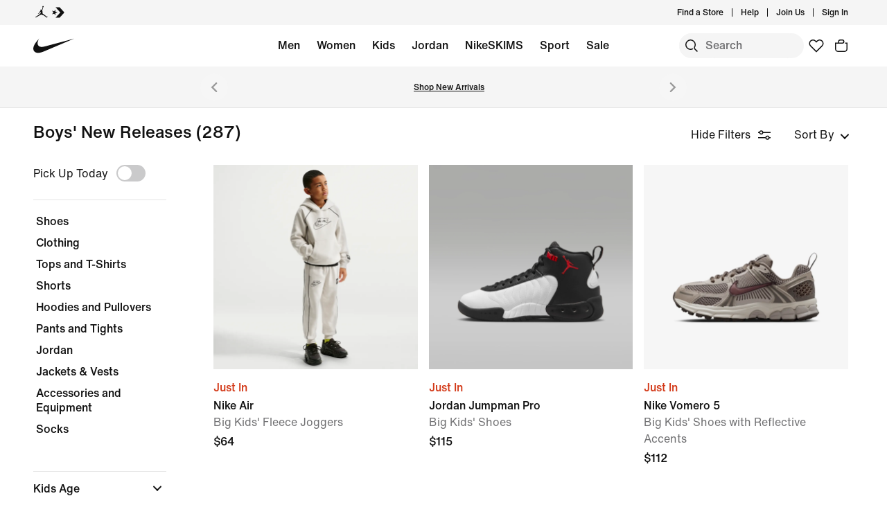

--- FILE ---
content_type: text/html
request_url: https://www.nike.com/static/uxf/guest-session-html/index.html
body_size: 538
content:
<!DOCTYPE html>

<html>
<head>
  <meta charset="utf-8">
  <title>Nike</title>
    <!-- include esi template string for audience segmentation via env variable ESI_AUDIENCE_SEGMENTATION -->
    %ESI_AUDIENCE_SEGMENTATION%
</head>

<body>
  <noscript>You need to enable JavaScript to run this app.</noscript>
  <script>
    document.domain = `nike.com`;
    const allowedOrigins = [
      `https://www.nike.com`,
      `https://localhost.nike.com`,
      `https://gs-checkout.nike.com`,
      `https://gs.nike.com`,
      `https://gs-profilemanagement.nike.com`,
      `https://www.nike.com.cn`,
      `https://uat.nike.com`
    ];

    function setVisitData(visitData) {
      const stringifiedVisitData = JSON.stringify(visitData);
      window.localStorage.setItem(`visitData`, stringifiedVisitData);
      window.sessionStorage.setItem(`visitDataProcessed`, `true`);
    }

    function getVisitData() {
      const visitData = JSON.parse(window.localStorage.getItem(`visitData`));

      if (!visitData) {
        parent.postMessage(
          {
            type: `generateVisitData`,
          },
          `*`
        );
        return;
      }

      const visitDataProcessed =
        window.sessionStorage.getItem(`visitDataProcessed`);
      const shouldIncrementVisitIdCount =
        visitData && visitDataProcessed !== `true`;

      if (shouldIncrementVisitIdCount) {
        const newVisitData = {
          visitId: visitData.visitId + 1 || visitData.visit + 1,
          visitorId: visitData.visitorId || visitData.visitor,
        };
        parent.postMessage(
          {
            visitData: newVisitData,
            type: `setVisitData`,
          },
          `*`
        );
        setVisitData(newVisitData);
        return;
      }
      parent.postMessage(
        {
          visitData: visitData,
          type: `setVisitData`,
        },
        `*`
      );
    }

    function onMessage(event) {
      if (!allowedOrigins.includes(event.origin)) return;

      switch (event.data.type) {
        case `getVisitData`:
          getVisitData();
          break;
        case `setVisitData`: 
          setVisitData(event.data.visitData);
          break;
        default:
          break;
      }
    }

    window.addEventListener(`message`, onMessage, false);
    parent.postMessage({ type: `gsIframeReady` }, `*`);
  </script>
</body>

</html>

--- FILE ---
content_type: text/css
request_url: https://www.nike.com/static/ncss/4.3/dotcom/desktop/css/ncss.en-us.min.css
body_size: 16718
content:
@font-face{font-family:"Nike TG";font-style:normal;font-weight:400;src:url(../../fonts/Nike-TG.woff2) format('woff2'),url(../../fonts/Nike-TG.woff) format('woff'),url(../../fonts/Nike-TG.ttf) format('truetype')}@font-face{font-family:"Nike Futura ND";font-style:normal;font-weight:400;src:url(../../fonts/Nike-Futura-ot-300.woff2) format('woff2'),url(../../fonts/Nike-Futura-ot-300.woff) format('woff'),url(../../fonts/Nike-Futura-ot-300.ttf) format('truetype')}@font-face{font-family:"Nike Futura";font-style:normal;font-weight:400;src:url(../../fonts/Nike-Futura.woff2) format('woff2'),url(../../fonts/Nike-Futura.woff) format('woff'),url(../../fonts/Nike-Futura.ttf) format('truetype')}@font-face{font-family:"Helvetica Now Text";font-style:normal;font-weight:400;src:url(../../fonts/HelveticaNowText.woff2) format('woff2'),url(../../fonts/HelveticaNowText.woff) format('woff'),url(../../fonts/HelveticaNowText.ttf) format('truetype')}@font-face{font-family:"Helvetica Now Text Medium";font-style:normal;font-weight:400;src:url(../../fonts/HelveticaNowTextMedium.woff2) format('woff2'),url(../../fonts/HelveticaNowTextMedium.woff) format('woff'),url(../../fonts/HelveticaNowTextMedium.ttf) format('truetype')}@font-face{font-family:"Helvetica Now Display Medium";font-style:normal;font-weight:400;src:url(../../fonts/HelveticaNowDisplayMedium.woff2) format('woff2'),url(../../fonts/HelveticaNowDisplayMedium.woff) format('woff'),url(../../fonts/HelveticaNowDisplayMedium.ttf) format('truetype')}@font-face{font-family:"Palatino LT Pro Light";font-style:normal;font-weight:400;src:url(../../fonts/PalatinoLTPro-Light.woff2) format('woff2'),url(../../fonts/PalatinoLTPro-Light.woff) format('woff'),url(../../fonts/PalatinoLTPro-Light.ttf) format('truetype')}:root{--podium-cds-typography-320-to-959-oversize1:500 6rem/1.1 'Helvetica Now Display Medium',Helvetica,Arial,sans-serif;--podium-cds-typography-320-to-959-oversize2:500 4.75rem/1.1 'Helvetica Now Display Medium',Helvetica,Arial,sans-serif;--podium-cds-typography-320-to-959-oversize3:500 3.75rem/1.2 'Helvetica Now Display Medium',Helvetica,Arial,sans-serif;--podium-cds-typography-320-to-959-display1:800 3rem/.9 'Nike Futura ND','Helvetica Now Text Medium',Helvetica,Arial,sans-serif;--podium-cds-typography-320-to-959-display2:800 2.5rem/.9 'Nike Futura ND','Helvetica Now Text Medium',Helvetica,Arial,sans-serif;--podium-cds-typography-320-to-959-display3:800 2rem/.9 'Nike Futura ND','Helvetica Now Text Medium',Helvetica,Arial,sans-serif;--podium-cds-typography-320-to-959-display4:800 1.5rem/.9 'Nike Futura ND','Helvetica Now Text Medium',Helvetica,Arial,sans-serif;--podium-cds-typography-320-to-959-conversation1:300 2rem/1.35 'Palatino LT Pro Light',Helvetica,Arial,sans-serif;--podium-cds-typography-320-to-959-conversation2:300 1.5rem/1.35 'Palatino LT Pro Light',Helvetica,Arial,sans-serif;--podium-cds-typography-320-to-959-conversation3:300 1.25rem/1.35 'Palatino LT Pro Light',Helvetica,Arial,sans-serif;--podium-cds-typography-320-to-959-conversation4:300 1rem/1.35 'Palatino LT Pro Light',Helvetica,Arial,sans-serif;--podium-cds-typography-320-to-959-editorial-body1:400 1rem/1.5 'Helvetica Now Text',Helvetica,Arial,sans-serif;--podium-cds-typography-320-to-959-editorial-body1-strong:500 1rem/1.5 'Helvetica Now Text Medium',Helvetica,Arial,sans-serif;--podium-cds-typography-320-to-1919-title1:500 2.5rem/1.2 'Helvetica Now Display Medium',Helvetica,Arial,sans-serif;--podium-cds-typography-320-to-1919-title2:500 2rem/1.2 'Helvetica Now Display Medium',Helvetica,Arial,sans-serif;--podium-cds-typography-320-to-1919-title3:500 1.5rem/1.2 'Helvetica Now Display Medium',Helvetica,Arial,sans-serif;--podium-cds-typography-320-to-1919-title4:500 1.25rem/1.2 'Helvetica Now Display Medium',Helvetica,Arial,sans-serif;--podium-cds-typography-960-to-1439-oversize1:500 7.5rem/1 'Helvetica Now Display Medium',Helvetica,Arial,sans-serif;--podium-cds-typography-960-to-1439-oversize2:500 6rem/1.1 'Helvetica Now Display Medium',Helvetica,Arial,sans-serif;--podium-cds-typography-960-to-1439-oversize3:500 4.75rem/1.1 'Helvetica Now Display Medium',Helvetica,Arial,sans-serif;--podium-cds-typography-960-to-1919-display1:800 6rem/.9 'Nike Futura ND','Helvetica Now Text Medium',Helvetica,Arial,sans-serif;--podium-cds-typography-960-to-1919-display2:800 4.75rem/.9 'Nike Futura ND','Helvetica Now Text Medium',Helvetica,Arial,sans-serif;--podium-cds-typography-960-to-1919-display3:800 3.75rem/.9 'Nike Futura ND','Helvetica Now Text Medium',Helvetica,Arial,sans-serif;--podium-cds-typography-960-to-1919-display4:800 3rem/.9 'Nike Futura ND','Helvetica Now Text Medium',Helvetica,Arial,sans-serif;--podium-cds-typography-960-to-1919-conversation1:300 3rem/1.1 'Palatino LT Pro Light',Helvetica,Arial,sans-serif;--podium-cds-typography-960-to-1919-conversation2:300 2.5rem/1.1 'Palatino LT Pro Light',Helvetica,Arial,sans-serif;--podium-cds-typography-960-to-1919-conversation3:300 2rem/1.35 'Palatino LT Pro Light',Helvetica,Arial,sans-serif;--podium-cds-typography-960-to-1919-conversation4:300 1.25rem/1.35 'Palatino LT Pro Light',Helvetica,Arial,sans-serif;--podium-cds-typography-960-plus-editorial-body1:400 1.25rem/1.5 'Helvetica Now Text',Helvetica,Arial,sans-serif;--podium-cds-typography-960-plus-editorial-body1-strong:500 1.25rem/1.5 'Helvetica Now Text Medium',Helvetica,Arial,sans-serif;--podium-cds-typography-1440-to-1919-oversize1:500 9.375rem/1 'Helvetica Now Display Medium',Helvetica,Arial,sans-serif;--podium-cds-typography-1440-to-1919-oversize2:500 7.5rem/1 'Helvetica Now Display Medium',Helvetica,Arial,sans-serif;--podium-cds-typography-1440-to-1919-oversize3:500 6rem/1.1 'Helvetica Now Display Medium',Helvetica,Arial,sans-serif;--podium-cds-typography-1920-plus-oversize1:500 11.625rem/1 'Helvetica Now Display Medium',Helvetica,Arial,sans-serif;--podium-cds-typography-1920-plus-oversize2:500 9.375rem/1 'Helvetica Now Display Medium',Helvetica,Arial,sans-serif;--podium-cds-typography-1920-plus-oversize3:500 7.5rem/1 'Helvetica Now Display Medium',Helvetica,Arial,sans-serif;--podium-cds-typography-1920-plus-display1:800 7.5rem/.9 'Nike Futura ND','Helvetica Now Text Medium',Helvetica,Arial,sans-serif;--podium-cds-typography-1920-plus-display2:800 6rem/.9 'Nike Futura ND','Helvetica Now Text Medium',Helvetica,Arial,sans-serif;--podium-cds-typography-1920-plus-display3:800 4.75rem/.9 'Nike Futura ND','Helvetica Now Text Medium',Helvetica,Arial,sans-serif;--podium-cds-typography-1920-plus-display4:800 3.75rem/.9 'Nike Futura ND','Helvetica Now Text Medium',Helvetica,Arial,sans-serif;--podium-cds-typography-1920-plus-title1:500 3rem/1.2 'Helvetica Now Display Medium',Helvetica,Arial,sans-serif;--podium-cds-typography-1920-plus-title2:500 2.5rem/1.2 'Helvetica Now Display Medium',Helvetica,Arial,sans-serif;--podium-cds-typography-1920-plus-title3:500 2rem/1.2 'Helvetica Now Display Medium',Helvetica,Arial,sans-serif;--podium-cds-typography-1920-plus-title4:500 1.5rem/1.2 'Helvetica Now Display Medium',Helvetica,Arial,sans-serif;--podium-cds-typography-1920-plus-conversation1:300 3.75rem/1.1 'Palatino LT Pro Light',Helvetica,Arial,sans-serif;--podium-cds-typography-1920-plus-conversation2:300 3rem/1.1 'Palatino LT Pro Light',Helvetica,Arial,sans-serif;--podium-cds-typography-1920-plus-conversation3:300 2.5rem/1.1 'Palatino LT Pro Light',Helvetica,Arial,sans-serif;--podium-cds-typography-1920-plus-conversation4:300 1.25rem/1.35 'Palatino LT Pro Light',Helvetica,Arial,sans-serif;--podium-cds-typography-body1:400 1rem/1.5 'Helvetica Now Text',Helvetica,Arial,sans-serif;--podium-cds-typography-body1-strong:500 1rem/1.5 'Helvetica Now Text Medium',Helvetica,Arial,sans-serif;--podium-cds-typography-body2:400 .875rem/1.5 'Helvetica Now Text',Helvetica,Arial,sans-serif;--podium-cds-typography-body2-strong:500 .875rem/1.5 'Helvetica Now Text Medium',Helvetica,Arial,sans-serif;--podium-cds-typography-body3:400 .75rem/1.5 'Helvetica Now Text',Helvetica,Arial,sans-serif;--podium-cds-typography-body3-strong:500 .75rem/1.5 'Helvetica Now Text Medium',Helvetica,Arial,sans-serif;--podium-cds-typography-body4:400 .625rem/1.5 'Helvetica Now Text',Helvetica,Arial,sans-serif;--podium-cds-typography-body4-strong:500 .625rem/1.5 'Helvetica Now Text Medium',Helvetica,Arial,sans-serif;--podium-cds-typography-legal:400 .875rem/1.5 'Helvetica Now Text',Helvetica,Arial,sans-serif}:root{--podium-cds-transition-duration-normal:250ms;--podium-cds-transition-duration-fast:150ms;--podium-cds-transition-timing-function-ease:cubic-bezier(.25, .1, .25, 1);--podium-cds-size-form-input-field-height:56px;--podium-cds-size-form-input-container-height:86px;--podium-cds-size-icon-l:48px;--podium-cds-size-icon-m:24px;--podium-cds-size-icon-s:16px;--podium-cds-size-border-width-l:2px;--podium-cds-size-border-width-m:1.5px;--podium-cds-size-border-width-s:1px;--podium-cds-size-border-radius-xl:24px;--podium-cds-size-border-radius-l:12px;--podium-cds-size-border-radius-m:8px;--podium-cds-size-border-radius-s:4px;--podium-cds-size-spacing-grid-exterior-gutter-l:48px;--podium-cds-size-spacing-grid-exterior-gutter-s:24px;--podium-cds-size-spacing-grid-gutter-l:12px;--podium-cds-size-spacing-grid-gutter:16px;--podium-cds-size-spacing-xxxxl:120px;--podium-cds-size-spacing-xxxl:84px;--podium-cds-size-spacing-xxl:60px;--podium-cds-size-spacing-xl:36px;--podium-cds-size-spacing-l:24px;--podium-cds-size-spacing-m:12px;--podium-cds-size-spacing-s:8px;--podium-cds-size-spacing-xs:4px;--podium-cds-shadow-100-inverse:0px 4px 8px 0px rgba(17, 17, 17, 0.18),0px 0px 24px 4px rgba(17, 17, 17, 0.09);--podium-cds-shadow-100:0px 4px 8px 0px rgba(17, 17, 17, 0.06),0px 0px 24px 4px rgba(17, 17, 17, 0.03);--podium-cds-motion-duration-400:400ms;--podium-cds-motion-duration-350:350ms;--podium-cds-motion-duration-300:300ms;--podium-cds-motion-duration-250:250ms;--podium-cds-motion-duration-150:150ms;--podium-cds-motion-delay-250:250ms;--podium-cds-motion-delay-200:200ms;--podium-cds-motion-delay-150:150ms;--podium-cds-motion-delay-100:100ms;--podium-cds-motion-delay-50:50ms;--podium-cds-motion-easing-expressive:cubic-bezier(0.6, 0, 0.1, 1);--podium-cds-motion-easing-functional:cubic-bezier(0.4, 0, 0.2, 1);--podium-cds-font-style-normal:normal;--podium-cds-font-size-xxxxxl:72px;--podium-cds-font-size-xxxxl:48px;--podium-cds-font-size-xxxl:40px;--podium-cds-font-size-xxl:32px;--podium-cds-font-size-xl:28px;--podium-cds-font-size-l:24px;--podium-cds-font-size-m:20px;--podium-cds-font-size-s:16px;--podium-cds-font-size-xs:14px;--podium-cds-font-size-xxs:12px;--podium-cds-font-weight-bold:700;--podium-cds-font-weight-medium:500;--podium-cds-font-weight-regular:400;--podium-cds-elevation-100:100;--podium-cds-elevation-90:90;--podium-cds-elevation-80:80;--podium-cds-elevation-70:70;--podium-cds-elevation-60:60;--podium-cds-elevation-50:50;--podium-cds-elevation-40:40;--podium-cds-elevation-30:30;--podium-cds-elevation-20:20;--podium-cds-elevation-10:10;--podium-cds-dialog-bg-blur:4px;--podium-cds-button-color-bg-secondary:transparent;--podium-cds-button-height-l:58px;--podium-cds-button-height-m:46px;--podium-cds-button-height-s:34px;--podium-cds-button-padding-underline:0;--podium-cds-button-padding-sides-l:24px;--podium-cds-button-padding-sides-m:24px;--podium-cds-button-padding-sides-s:16px;--podium-cds-button-padding-bottom-l:18px;--podium-cds-button-padding-bottom-m:12px;--podium-cds-button-padding-bottom-s:6px;--podium-cds-button-padding-top-l:18px;--podium-cds-button-padding-top-m:12px;--podium-cds-button-padding-top-s:6px;--podium-cds-button-text-decoration-line:underline;--podium-cds-button-box-shadow-hover-width:0;--podium-cds-button-box-shadow-width:0;--podium-cds-button-border-radius:30px;--podium-cds-color-box-focus-ring:rgba(39, 93, 197, 1);--podium-cds-color-focus-shadow:rgba(17, 17, 17, 0.12);--podium-cds-color-gradient-brand-orange:linear-gradient(113.7deg, #FF0015 3.64%, #fe5000 50.92%, #FF6A00 97.26%);--podium-cds-color-scrim-primary-inverse:rgba(17,17,17,0.80);--podium-cds-color-scrim-primary:rgba(17,17,17,0.36);--podium-cds-color-scrim-100-inverse:rgba(17,17,17,0.80);--podium-cds-color-scrim-100:rgba(17,17,17,0.36);--podium-cds-color-grey-900:#1F1F21;--podium-cds-color-grey-800:#28282A;--podium-cds-color-grey-700:#39393B;--podium-cds-color-grey-600:#4B4B4D;--podium-cds-color-grey-500:#707072;--podium-cds-color-grey-400:#9E9EA0;--podium-cds-color-grey-300:#CACACB;--podium-cds-color-grey-200:#E5E5E5;--podium-cds-color-grey-100:#F5F5F5;--podium-cds-color-grey-50:#FAFAFA;--podium-cds-color-pink-900:#4C012D;--podium-cds-color-pink-800:#770349;--podium-cds-color-pink-700:#A50767;--podium-cds-color-pink-600:#D00B84;--podium-cds-color-pink-500:#ED1AA0;--podium-cds-color-pink-400:#FC5DBB;--podium-cds-color-pink-300:#FE90CC;--podium-cds-color-pink-200:#FFB0DD;--podium-cds-color-pink-100:#FFCDEA;--podium-cds-color-pink-50:#FFE1F3;--podium-cds-color-purple-900:#1C0060;--podium-cds-color-purple-800:#300080;--podium-cds-color-purple-700:#4400A9;--podium-cds-color-purple-600:#5400CC;--podium-cds-color-purple-500:#6E0FF6;--podium-cds-color-purple-400:#8755FF;--podium-cds-color-purple-300:#A082FF;--podium-cds-color-purple-200:#BEAFFD;--podium-cds-color-purple-100:#D6D1FF;--podium-cds-color-purple-50:#E4E1FC;--podium-cds-color-teal-900:#043441;--podium-cds-color-teal-800:#004856;--podium-cds-color-teal-700:#005C68;--podium-cds-color-teal-600:#0A7281;--podium-cds-color-teal-500:#008E98;--podium-cds-color-teal-400:#1CB2B6;--podium-cds-color-teal-300:#31CBCB;--podium-cds-color-teal-200:#69EEE7;--podium-cds-color-teal-100:#9CFFF7;--podium-cds-color-teal-50:#D4FFFB;--podium-cds-color-blue-900:#020664;--podium-cds-color-blue-800:#02068E;--podium-cds-color-blue-700:#061DBB;--podium-cds-color-blue-600:#0034E3;--podium-cds-color-blue-500:#1151FF;--podium-cds-color-blue-400:#1190FF;--podium-cds-color-blue-300:#4CABFF;--podium-cds-color-blue-200:#87CEFF;--podium-cds-color-blue-100:#B9E2FF;--podium-cds-color-blue-50:#D6EEFF;--podium-cds-color-green-900:#003C2A;--podium-cds-color-green-800:#005034;--podium-cds-color-green-700:#00643E;--podium-cds-color-green-600:#007D48;--podium-cds-color-green-500:#1EAA52;--podium-cds-color-green-400:#3CCD49;--podium-cds-color-green-300:#5FE63F;--podium-cds-color-green-200:#83F13B;--podium-cds-color-green-100:#BDFB72;--podium-cds-color-green-50:#DFFFB9;--podium-cds-color-yellow-900:#99470A;--podium-cds-color-yellow-800:#CD6006;--podium-cds-color-yellow-700:#E57A09;--podium-cds-color-yellow-600:#F08E0A;--podium-cds-color-yellow-500:#FCA600;--podium-cds-color-yellow-400:#FDC400;--podium-cds-color-yellow-300:#FFD11B;--podium-cds-color-yellow-200:#FEDF35;--podium-cds-color-yellow-100:#FEEA55;--podium-cds-color-yellow-50:#FEF087;--podium-cds-color-orange-900:#3E1009;--podium-cds-color-orange-800:#5D180C;--podium-cds-color-orange-700:#7E200D;--podium-cds-color-orange-600:#9F290F;--podium-cds-color-orange-500:#D33918;--podium-cds-color-orange-400:#FF5000;--podium-cds-color-orange-300:#FF8255;--podium-cds-color-orange-200:#FFA584;--podium-cds-color-orange-100:#FFC5AD;--podium-cds-color-orange-50:#FFE2D6;--podium-cds-color-red-900:#530300;--podium-cds-color-red-800:#780700;--podium-cds-color-red-700:#A70E00;--podium-cds-color-red-600:#D30005;--podium-cds-color-red-500:#EE0005;--podium-cds-color-red-400:#FF4E4A;--podium-cds-color-red-300:#FF7975;--podium-cds-color-red-200:#FFABAD;--podium-cds-color-red-100:#FFC3C4;--podium-cds-color-red-50:#FFE5E5;--podium-cds-color-white:#FFFFFF;--podium-cds-color-black:#111111;--podium-cds-breakpoint-xl:1920px;--podium-cds-breakpoint-l:1440px;--podium-cds-breakpoint-m:960px;--podium-cds-breakpoint-s:600px;--podium-cds-breakpoint-xs:320px;--podium-cds-form-shadow-focus:0 0 0 12px var(--podium-cds-color-focus-shadow);--podium-cds-input-color-disabled:var(--podium-cds-color-grey-500);--podium-cds-icon-button-color-bg-disabled-on-dark:var(--podium-cds-color-grey-500);--podium-cds-icon-button-color-bg-disabled-on-light:var(--podium-cds-color-grey-200);--podium-cds-icon-button-color-bg-disabled:var(--podium-cds-color-grey-200);--podium-cds-icon-button-color-bg-tertiary-hover-on-dark:var(--podium-cds-color-grey-700);--podium-cds-icon-button-color-bg-tertiary-hover-on-light:var(--podium-cds-color-grey-200);--podium-cds-icon-button-color-bg-tertiary-hover:var(--podium-cds-color-grey-200);--podium-cds-icon-button-color-bg-secondary-hover-on-dark:var(--podium-cds-color-grey-700);--podium-cds-icon-button-color-bg-secondary-hover-on-light:var(--podium-cds-color-grey-300);--podium-cds-icon-button-color-bg-secondary-hover:var(--podium-cds-color-grey-300);--podium-cds-icon-button-color-bg-secondary-on-dark:var(--podium-cds-color-black);--podium-cds-icon-button-color-bg-secondary-on-light:var(--podium-cds-color-grey-100);--podium-cds-icon-button-color-bg-secondary:var(--podium-cds-color-grey-100);--podium-cds-icon-button-color-bg-primary-hover-on-dark:var(--podium-cds-color-grey-400);--podium-cds-icon-button-color-bg-primary-hover-on-light:var(--podium-cds-color-grey-500);--podium-cds-icon-button-color-bg-primary-hover:var(--podium-cds-color-grey-500);--podium-cds-icon-button-color-bg-primary-on-dark:var(--podium-cds-color-white);--podium-cds-icon-button-color-bg-primary-on-light:var(--podium-cds-color-black);--podium-cds-icon-button-color-bg-primary:var(--podium-cds-color-black);--podium-cds-button-color-border-secondary-disabled-on-dark:var(--podium-cds-color-grey-600);--podium-cds-button-color-border-secondary-disabled:var(--podium-cds-color-grey-300);--podium-cds-button-color-border-secondary-hover-on-dark:var(--podium-cds-color-white);--podium-cds-button-color-border-secondary-hover:var(--podium-cds-color-black);--podium-cds-button-color-border-secondary-on-dark:var(--podium-cds-color-grey-400);--podium-cds-button-color-border-secondary-on-light:var(--podium-cds-color-grey-300);--podium-cds-button-color-border-secondary:var(--podium-cds-color-grey-300);--podium-cds-button-color-bg-primary-disabled-on-dark:var(--podium-cds-color-grey-600);--podium-cds-button-color-bg-primary-disabled-on-light:var(--podium-cds-color-grey-200);--podium-cds-button-color-bg-primary-disabled:var(--podium-cds-color-grey-200);--podium-cds-button-color-bg-primary-hover-on-dark:var(--podium-cds-color-grey-300);--podium-cds-button-color-bg-primary-hover-on-light:var(--podium-cds-color-grey-500);--podium-cds-button-color-bg-primary-hover:var(--podium-cds-color-grey-500);--podium-cds-button-color-bg-primary-on-dark:var(--podium-cds-color-white);--podium-cds-button-color-bg-primary-on-light:var(--podium-cds-color-black);--podium-cds-button-color-bg-primary:var(--podium-cds-color-black);--podium-cds-button-border-width:var(--podium-cds-size-border-width-m);--podium-cds-color-text-badge:var(--podium-cds-color-orange-500);--podium-cds-color-focus-ring:var(--podium-cds-color-blue-500);--podium-cds-color-warning-inverse:var(--podium-cds-color-yellow-100);--podium-cds-color-warning:var(--podium-cds-color-yellow-200);--podium-cds-color-info-inverse:var(--podium-cds-color-blue-400);--podium-cds-color-info:var(--podium-cds-color-blue-500);--podium-cds-color-success-inverse:var(--podium-cds-color-green-500);--podium-cds-color-success:var(--podium-cds-color-green-600);--podium-cds-color-critical-inverse:var(--podium-cds-color-red-400);--podium-cds-color-critical:var(--podium-cds-color-red-600);--podium-cds-color-border-disabled-on-dark:var(--podium-cds-color-grey-700);--podium-cds-color-border-disabled-on-light:var(--podium-cds-color-grey-300);--podium-cds-color-border-active-on-dark:var(--podium-cds-color-white);--podium-cds-color-border-active-on-light:var(--podium-cds-color-black);--podium-cds-color-border-primary-on-dark:var(--podium-cds-color-grey-400);--podium-cds-color-border-primary-on-light:var(--podium-cds-color-grey-500);--podium-cds-color-border-primary-inverse:var(--podium-cds-color-grey-400);--podium-cds-color-border-active-inverse:var(--podium-cds-color-white);--podium-cds-color-border-success:var(--podium-cds-color-green-600);--podium-cds-color-border-tertiary:var(--podium-cds-color-grey-200);--podium-cds-color-border-secondary:var(--podium-cds-color-grey-300);--podium-cds-color-border-primary:var(--podium-cds-color-grey-500);--podium-cds-color-border-disabled:var(--podium-cds-color-grey-300);--podium-cds-color-border-critical:var(--podium-cds-color-red-600);--podium-cds-color-border-active:var(--podium-cds-color-black);--podium-cds-color-text-disabled-on-dark:var(--podium-cds-color-grey-700);--podium-cds-color-text-disabled-on-light:var(--podium-cds-color-grey-300);--podium-cds-color-text-hover-on-dark:var(--podium-cds-color-grey-200);--podium-cds-color-text-hover-on-light:var(--podium-cds-color-grey-500);--podium-cds-color-text-secondary-on-dark:var(--podium-cds-color-grey-400);--podium-cds-color-text-secondary-on-light:var(--podium-cds-color-grey-500);--podium-cds-color-text-primary-on-dark:var(--podium-cds-color-white);--podium-cds-color-text-primary-on-light:var(--podium-cds-color-black);--podium-cds-color-text-secondary-inverse:var(--podium-cds-color-grey-400);--podium-cds-color-text-primary-inverse:var(--podium-cds-color-white);--podium-cds-color-text-hover-inverse:var(--podium-cds-color-grey-200);--podium-cds-color-text-disabled-inverse:var(--podium-cds-color-grey-700);--podium-cds-color-text-success:var(--podium-cds-color-green-600);--podium-cds-color-text-secondary:var(--podium-cds-color-grey-500);--podium-cds-color-text-primary:var(--podium-cds-color-black);--podium-cds-color-text-link:var(--podium-cds-color-blue-500);--podium-cds-color-text-hover:var(--podium-cds-color-grey-500);--podium-cds-color-text-disabled:var(--podium-cds-color-grey-300);--podium-cds-color-text-critical:var(--podium-cds-color-red-600);--podium-cds-color-bg-modal:var(--podium-cds-color-white);--podium-cds-color-bg-always-light:var(--podium-cds-color-white);--podium-cds-color-bg-always-dark:var(--podium-cds-color-black);--podium-cds-color-bg-on-image-secondary:var(--podium-cds-color-grey-200);--podium-cds-color-bg-on-image-primary:var(--podium-cds-color-white);--podium-cds-color-bg-primary-inverse:var(--podium-cds-color-grey-900);--podium-cds-color-bg-hover-inverse:var(--podium-cds-color-grey-700);--podium-cds-color-bg-warning:var(--podium-cds-color-yellow-200);--podium-cds-color-bg-success:var(--podium-cds-color-green-600);--podium-cds-color-bg-secondary:var(--podium-cds-color-grey-100);--podium-cds-color-bg-primary:var(--podium-cds-color-white);--podium-cds-color-bg-overlay:var(--podium-cds-color-white);--podium-cds-color-bg-hover:var(--podium-cds-color-grey-200);--podium-cds-color-bg-disabled:var(--podium-cds-color-grey-200);--podium-cds-color-bg-critical:var(--podium-cds-color-red-600);--podium-cds-color-bg-active:var(--podium-cds-color-grey-100);--podium-cds-color-brand-red:var(--podium-cds-color-red-500);--podium-cds-color-brand-orange:var(--podium-cds-color-orange-400)}/*! normalize.css v8.0.1 | MIT License | github.com/necolas/normalize.css */html{-webkit-text-size-adjust:100%}body{margin:0}main{display:block}pre{font-family:monospace,monospace;font-size:1em}a{background-color:transparent}abbr[title]{border-bottom:none;text-decoration:underline;-webkit-text-decoration:underline dotted;text-decoration:underline dotted}b,strong{font-weight:bolder}code,kbd,samp{font-family:monospace,monospace;font-size:1em}sub,sup{font-size:75%;line-height:0;position:relative;vertical-align:baseline}sub{bottom:-.25em}sup{top:-.5em}img{border-style:none}progress{vertical-align:baseline}::-webkit-file-upload-button{-webkit-appearance:button;font:inherit}details{display:block}summary{display:list-item}template{display:none}[hidden]{display:none}html{-webkit-box-sizing:border-box;box-sizing:border-box}@media screen and (prefers-reduced-motion:reduce),(update:slow){*{-webkit-animation-duration:0s!important;animation-duration:0s!important;-webkit-animation-iteration-count:1!important;animation-iteration-count:1!important;-webkit-transition-duration:0s!important;transition-duration:0s!important}}*,:after,:before{-webkit-box-sizing:inherit;box-sizing:inherit}body,html{-webkit-font-smoothing:antialiased;-moz-osx-font-smoothing:grayscale}fieldset,h1,h2,h3,h4,h5,h6,label,legend,li,p,span,strong,ul{margin:0;padding:0;border:0;font-size:100%;font:inherit;vertical-align:baseline}table{border-collapse:collapse;border-spacing:0}ol,ul{list-style:none;list-style-type:none}.display-1,.display-2,.display-3,.marketing-font{font-family:"Nike Futura ND","Nike Futura","Helvetica Now Text Medium",Helvetica,Arial,sans-serif;font-weight:400;text-transform:uppercase}.display-1{font:var(--podium-cds-typography-960-to-1919-display2)}.display-2{font:var(--podium-cds-typography-960-to-1919-display4)}.display-3{font:var(--podium-cds-typography-320-to-959-display2)}.base-font{font-family:"Helvetica Now Text",Helvetica,Arial,sans-serif}.base-font-bold{font-family:"Helvetica Now Text Medium",Helvetica,Arial,sans-serif}.body-1{font:var(--podium-cds-typography-960-plus-editorial-body1)}.body-1.u-bold{font:var(--podium-cds-typography-960-plus-editorial-body1-strong)}.body-2{font:var(--podium-cds-typography-320-to-959-editorial-body1)}.body-2.u-bold{font:var(--podium-cds-typography-320-to-959-editorial-body1-strong)}.body-3{font:var(--podium-cds-typography-body2)}.body-3.u-bold{font:var(--podium-cds-typography-body2-strong)}.body-4{font:var(--podium-cds-typography-body3)}.body-4.u-bold{font:var(--podium-cds-typography-body3-strong)}.headline-1{font:var(--podium-cds-typography-320-to-1919-title2)}.headline-2{font:var(--podium-cds-typography-320-to-1919-title3)}.headline-3{font:var(--podium-cds-typography-320-to-1919-title3)}.headline-4{font:var(--podium-cds-typography-320-to-1919-title4)}.headline-5{font:var(--podium-cds-typography-body1-strong)}.responsive-display-2-1{font:var(--podium-cds-typography-960-to-1919-display4);text-transform:uppercase}@media only screen and (min-width:960px){.responsive-display-2-1{font:var(--podium-cds-typography-960-to-1919-display2);text-transform:uppercase}}.responsive-body-2-1{font:var(--podium-cds-typography-320-to-959-editorial-body1)}@media only screen and (min-width:960px){.responsive-body-2-1{font:var(--podium-cds-typography-960-plus-editorial-body1)}}.responsive-body-2-1.u-bold{font:var(--podium-cds-typography-320-to-959-editorial-body1-strong)}@media only screen and (min-width:960px){.responsive-body-2-1.u-bold{font:var(--podium-cds-typography-960-plus-editorial-body1-strong)}}.responsive-body-3-2{font:var(--podium-cds-typography-body2)}@media only screen and (min-width:960px){.responsive-body-3-2{font:var(--podium-cds-typography-320-to-959-editorial-body1)}}.responsive-body-3-2.u-bold{font:var(--podium-cds-typography-body2-strong)}@media only screen and (min-width:960px){.responsive-body-3-2.u-bold{font:var(--podium-cds-typography-320-to-959-editorial-body1-strong)}}html{font-size:16px;line-height:1.75;-webkit-text-size-adjust:none}body{font-size:inherit;line-height:inherit;font-family:"Helvetica Now Text",Helvetica,Arial,sans-serif;color:var(--podium-cds-color-black);background-color:var(--podium-cds-color-white)}a{color:var(--podium-cds-color-black);cursor:pointer;text-decoration:none;font-weight:500;font-family:"Helvetica Now Text Medium",Helvetica,Arial,sans-serif}a:not([class*=ncss-btn]).disabled{color:rgba(17,17,17,.4)}img{max-width:100%}div{margin:0;padding:0;border:0;font-size:100%;font:inherit;vertical-align:baseline}button,input[type=button],input[type=reset],input[type=submit]{-webkit-box-sizing:border-box;box-sizing:border-box;font-size:inherit;border:none;cursor:pointer;line-height:inherit;overflow:visible;display:-webkit-inline-box;display:-ms-inline-flexbox;display:inline-flex;margin:0;padding:0;text-transform:none;-webkit-tap-highlight-color:transparent;-webkit-appearance:none}button::-moz-focus-inner,input[type=button]::-moz-focus-inner,input[type=reset]::-moz-focus-inner,input[type=submit]::-moz-focus-inner{border:0;padding:0;margin-top:0;margin-bottom:0;border-style:none}a[class*=ncss-btn],a[class*=ncss-cta]{padding:0;display:-webkit-inline-box;display:-ms-inline-flexbox;display:inline-flex;border:1px solid transparent;font:var(--podium-cds-typography-body1-strong)}a[class*=ncss-btn].focus-visible,a[class*=ncss-btn]:focus-visible,a[class*=ncss-cta].focus-visible,a[class*=ncss-cta]:focus-visible{-webkit-box-shadow:0 0 0 2px var(--podium-cds-color-box-focus-ring);box-shadow:0 0 0 2px var(--podium-cds-color-box-focus-ring)}a[class*=ncss-btn]:focus:not(:disabled),a[class*=ncss-cta]:focus:not(:disabled){outline:0}.js-focus-visible a[class*=ncss-btn].focus-visible,.js-focus-visible a[class*=ncss-cta].focus-visible{-webkit-box-shadow:0 0 0 2px var(--podium-cds-color-box-focus-ring);box-shadow:0 0 0 2px var(--podium-cds-color-box-focus-ring)}.js-focus-visible a[class*=ncss-btn]:focus:not(.focus-visible),.js-focus-visible a[class*=ncss-cta]:focus:not(.focus-visible){-webkit-box-shadow:0 0 0 2px var(--podium-cds-color-box-focus-ring);box-shadow:0 0 0 2px var(--podium-cds-color-box-focus-ring)}button[class*=ncss-btn],button[class*=ncss-cta]{white-space:nowrap;text-align:center;text-decoration:none;background:0 0;font:var(--podium-cds-typography-body1-strong);cursor:pointer}button[class*=ncss-btn] .btn-icon-wrapper,button[class*=ncss-cta] .btn-icon-wrapper{width:24px;height:24px;margin-left:8px}button[class*=ncss-btn].focus-visible,button[class*=ncss-btn]:focus-visible,button[class*=ncss-cta].focus-visible,button[class*=ncss-cta]:focus-visible{-webkit-box-shadow:0 0 0 2px var(--podium-cds-color-box-focus-ring);box-shadow:0 0 0 2px var(--podium-cds-color-box-focus-ring)}button[class*=ncss-btn]:focus:not(:disabled),button[class*=ncss-cta]:focus:not(:disabled){outline:0}.js-focus-visible button[class*=ncss-btn].focus-visible,.js-focus-visible button[class*=ncss-cta].focus-visible{-webkit-box-shadow:0 0 0 2px var(--podium-cds-color-box-focus-ring);box-shadow:0 0 0 2px var(--podium-cds-color-box-focus-ring)}.js-focus-visible button[class*=ncss-btn]:focus:not(.focus-visible),.js-focus-visible button[class*=ncss-cta]:focus:not(.focus-visible){-webkit-box-shadow:0 0 0 2px var(--podium-cds-color-box-focus-ring);box-shadow:0 0 0 2px var(--podium-cds-color-box-focus-ring)}a.ncss-btn-primary-dark,button.ncss-btn-primary-dark{padding:var(--podium-cds-button-padding-top-s) var(--podium-cds-button-padding-sides-s);border-radius:var(--podium-cds-button-border-radius);border:var(--podium-cds-button-border-width) solid transparent;-webkit-box-pack:center;-ms-flex-pack:center;justify-content:center;-webkit-box-align:center;-ms-flex-align:center;align-items:center;background:var(--podium-cds-button-color-bg-primary);color:var(--podium-cds-color-text-primary-inverse)}a.ncss-btn-primary-dark.btn-lg,button.ncss-btn-primary-dark.btn-lg{width:100%;min-height:var(--podium-cds-button-height-l);padding:var(--podium-cds-button-padding-top-l) var(--podium-cds-button-padding-sides-l)}a.ncss-btn-primary-dark.btn-md,button.ncss-btn-primary-dark.btn-md{min-height:var(--podium-cds-button-height-m);padding:var(--podium-cds-button-padding-top-m) var(--podium-cds-button-padding-sides-m)}@media (max-width:600px){a.ncss-btn-primary-dark.btn-responsive,button.ncss-btn-primary-dark.btn-responsive{width:100%;min-height:var(--podium-cds-button-height-l);padding:var(--podium-cds-button-padding-top-l) var(--podium-cds-button-padding-sides-l)}}a.ncss-btn-primary-dark:not([disabled]):not(.disabled):hover,button.ncss-btn-primary-dark:not([disabled]):not(.disabled):hover{background:var(--podium-cds-button-color-bg-primary-hover)}a.ncss-btn-primary-dark.disabled,a.ncss-btn-primary-dark:disabled,button.ncss-btn-primary-dark.disabled,button.ncss-btn-primary-dark:disabled{background:var(--podium-cds-button-color-bg-primary-disabled);color:var(--podium-cds-color-text-disabled);cursor:default}a.ncss-btn-primary-light,button.ncss-btn-primary-light{padding:var(--podium-cds-button-padding-top-s) var(--podium-cds-button-padding-sides-s);border-radius:var(--podium-cds-button-border-radius);border:var(--podium-cds-button-border-width) solid transparent;-webkit-box-pack:center;-ms-flex-pack:center;justify-content:center;-webkit-box-align:center;-ms-flex-align:center;align-items:center;background:var(--podium-cds-button-color-bg-primary-on-dark);color:var(--podium-cds-color-text-primary)}a.ncss-btn-primary-light.btn-lg,button.ncss-btn-primary-light.btn-lg{width:100%;min-height:var(--podium-cds-button-height-l);padding:var(--podium-cds-button-padding-top-l) var(--podium-cds-button-padding-sides-l)}a.ncss-btn-primary-light.btn-md,button.ncss-btn-primary-light.btn-md{min-height:var(--podium-cds-button-height-m);padding:var(--podium-cds-button-padding-top-m) var(--podium-cds-button-padding-sides-m)}@media (max-width:600px){a.ncss-btn-primary-light.btn-responsive,button.ncss-btn-primary-light.btn-responsive{width:100%;min-height:var(--podium-cds-button-height-l);padding:var(--podium-cds-button-padding-top-l) var(--podium-cds-button-padding-sides-l)}}a.ncss-btn-primary-light.disabled,a.ncss-btn-primary-light:disabled,button.ncss-btn-primary-light.disabled,button.ncss-btn-primary-light:disabled{cursor:default;color:var(--podium-cds-color-text-disabled-on-dark);background:var(--podium-cds-button-color-bg-primary-disabled-on-dark)}a.ncss-btn-primary-light:not([disabled]):not(.disabled):hover,button.ncss-btn-primary-light:not([disabled]):not(.disabled):hover{background:var(--podium-cds-button-color-bg-primary-hover-on-dark)}a.ncss-btn-secondary-dark,button.ncss-btn-secondary-dark{padding:var(--podium-cds-button-padding-top-s) var(--podium-cds-button-padding-sides-s);border-radius:var(--podium-cds-button-border-radius);border:var(--podium-cds-button-border-width) solid transparent;-webkit-box-pack:center;-ms-flex-pack:center;justify-content:center;-webkit-box-align:center;-ms-flex-align:center;align-items:center;background:var(--podium-cds-button-color-bg-secondary);color:var(--podium-cds-color-text-primary);border-color:var(--podium-cds-button-color-border-secondary)}a.ncss-btn-secondary-dark.btn-lg,button.ncss-btn-secondary-dark.btn-lg{width:100%;min-height:var(--podium-cds-button-height-l);padding:var(--podium-cds-button-padding-top-l) var(--podium-cds-button-padding-sides-l)}a.ncss-btn-secondary-dark.btn-md,button.ncss-btn-secondary-dark.btn-md{min-height:var(--podium-cds-button-height-m);padding:var(--podium-cds-button-padding-top-m) var(--podium-cds-button-padding-sides-m)}@media (max-width:600px){a.ncss-btn-secondary-dark.btn-responsive,button.ncss-btn-secondary-dark.btn-responsive{width:100%;min-height:var(--podium-cds-button-height-l);padding:var(--podium-cds-button-padding-top-l) var(--podium-cds-button-padding-sides-l)}}a.ncss-btn-secondary-dark:not([disabled]):not(.disabled):hover,button.ncss-btn-secondary-dark:not([disabled]):not(.disabled):hover{outline:0;border-color:var(--podium-cds-button-color-border-secondary-hover)}a.ncss-btn-secondary-dark.disabled,a.ncss-btn-secondary-dark:disabled,button.ncss-btn-secondary-dark.disabled,button.ncss-btn-secondary-dark:disabled{border-color:var(--podium-cds-button-color-border-secondary-disabled);color:var(--podium-cds-color-text-disabled);cursor:default}a.ncss-btn-secondary-light,button.ncss-btn-secondary-light{padding:var(--podium-cds-button-padding-top-s) var(--podium-cds-button-padding-sides-s);border-radius:var(--podium-cds-button-border-radius);border:var(--podium-cds-button-border-width) solid transparent;-webkit-box-pack:center;-ms-flex-pack:center;justify-content:center;-webkit-box-align:center;-ms-flex-align:center;align-items:center;background:var(--podium-cds-button-color-bg-secondary);color:var(--podium-cds-color-text-primary-inverse);border-color:var(--podium-cds-button-color-border-secondary-on-dark)}a.ncss-btn-secondary-light.btn-lg,button.ncss-btn-secondary-light.btn-lg{width:100%;min-height:var(--podium-cds-button-height-l);padding:var(--podium-cds-button-padding-top-l) var(--podium-cds-button-padding-sides-l)}a.ncss-btn-secondary-light.btn-md,button.ncss-btn-secondary-light.btn-md{min-height:var(--podium-cds-button-height-m);padding:var(--podium-cds-button-padding-top-m) var(--podium-cds-button-padding-sides-m)}@media (max-width:600px){a.ncss-btn-secondary-light.btn-responsive,button.ncss-btn-secondary-light.btn-responsive{width:100%;min-height:var(--podium-cds-button-height-l);padding:var(--podium-cds-button-padding-top-l) var(--podium-cds-button-padding-sides-l)}}a.ncss-btn-secondary-light:not([disabled]):not(.disabled):hover,button.ncss-btn-secondary-light:not([disabled]):not(.disabled):hover{border-color:var(--podium-cds-button-color-border-secondary-hover-on-dark)}a.ncss-btn-secondary-light.disabled,a.ncss-btn-secondary-light:disabled,button.ncss-btn-secondary-light.disabled,button.ncss-btn-secondary-light:disabled{border-color:var(--podium-cds-button-color-border-secondary-disabled-on-dark);color:var(--podium-cds-color-text-disabled-inverse);cursor:default}a.ncss-cta-primary-dark,button.ncss-cta-primary-dark{color:var(--podium-cds-color-text-primary);font:var(--podium-cds-typography-body3-strong);font-size:var(--podium-cds-font-size-xxs);border:none}a.ncss-cta-primary-dark:not([disabled]):not(.disabled):hover,button.ncss-cta-primary-dark:not([disabled]):not(.disabled):hover{color:var(--podium-cds-color-text-hover)}a.ncss-cta-primary-dark.disabled,a.ncss-cta-primary-dark:disabled,button.ncss-cta-primary-dark.disabled,button.ncss-cta-primary-dark:disabled{color:var(--podium-cds-color-text-disabled);cursor:default}a.ncss-cta-primary-dark.btn-lg,button.ncss-cta-primary-dark.btn-lg{font:var(--podium-cds-typography-body1-strong)}a.ncss-cta-primary-dark.btn-md,button.ncss-cta-primary-dark.btn-md{font:var(--podium-cds-typography-body2-strong)}@media (max-width:600px){a.ncss-cta-primary-dark.btn-responsive,button.ncss-cta-primary-dark.btn-responsive{font:var(--podium-cds-typography-body1-strong)}}a.ncss-cta-primary-dark.underline,button.ncss-cta-primary-dark.underline{border-bottom:1px solid var(--podium-cds-color-text-primary)}a.ncss-cta-primary-dark.underline.disabled,a.ncss-cta-primary-dark.underline:disabled,button.ncss-cta-primary-dark.underline.disabled,button.ncss-cta-primary-dark.underline:disabled{border-bottom:1px solid var(--podium-cds-color-text-disabled)}a.ncss-cta-primary-dark.underline:not([disabled]):not(.disabled):hover,button.ncss-cta-primary-dark.underline:not([disabled]):not(.disabled):hover{border-bottom:1px solid var(--podium-cds-color-text-hover)}a.ncss-cta-primary-light,button.ncss-cta-primary-light{color:var(--podium-cds-color-text-primary-inverse);font:var(--podium-cds-typography-body3-strong);font-size:var(--podium-cds-font-size-xxs);border:none}a.ncss-cta-primary-light:not([disabled]):not(.disabled):hover,button.ncss-cta-primary-light:not([disabled]):not(.disabled):hover{color:var(--podium-cds-color-text-hover)}a.ncss-cta-primary-light.disabled,a.ncss-cta-primary-light:disabled,button.ncss-cta-primary-light.disabled,button.ncss-cta-primary-light:disabled{color:var(--podium-cds-color-text-disabled);cursor:default}a.ncss-cta-primary-light.btn-lg,button.ncss-cta-primary-light.btn-lg{font:var(--podium-cds-typography-body1-strong)}a.ncss-cta-primary-light.btn-md,button.ncss-cta-primary-light.btn-md{font:var(--podium-cds-typography-body2-strong)}@media (max-width:600px){a.ncss-cta-primary-light.btn-responsive,button.ncss-cta-primary-light.btn-responsive{font:var(--podium-cds-typography-body1-strong)}}a.ncss-cta-primary-light:not([disabled]):not(.disabled):hover,button.ncss-cta-primary-light:not([disabled]):not(.disabled):hover{color:var(--podium-cds-color-text-hover-inverse)}a.ncss-cta-primary-light.disabled,a.ncss-cta-primary-light:disabled,button.ncss-cta-primary-light.disabled,button.ncss-cta-primary-light:disabled{color:var(--podium-cds-color-text-disabled-inverse)}a.ncss-cta-primary-light.underline,button.ncss-cta-primary-light.underline{border-bottom:1px solid var(--podium-cds-color-text-primary-inverse)}a.ncss-cta-primary-light.underline.disabled,a.ncss-cta-primary-light.underline:disabled,button.ncss-cta-primary-light.underline.disabled,button.ncss-cta-primary-light.underline:disabled{border-bottom:1px solid var(--podium-cds-color-text-disabled-inverse)}a.ncss-cta-primary-light.underline:not([disabled]):not(.disabled):hover,button.ncss-cta-primary-light.underline:not([disabled]):not(.disabled):hover{border-bottom:1px solid var(--podium-cds-color-text-hover-inverse)}a.ncss-cta-secondary-dark,button.ncss-cta-secondary-dark{color:var(--podium-cds-color-black);font:var(--podium-cds-typography-body3-strong);font-size:var(--podium-cds-font-size-xxs);border:none}a.ncss-cta-secondary-dark:not([disabled]):not(.disabled):hover,button.ncss-cta-secondary-dark:not([disabled]):not(.disabled):hover{color:var(--podium-cds-color-text-hover)}a.ncss-cta-secondary-dark.disabled,a.ncss-cta-secondary-dark:disabled,button.ncss-cta-secondary-dark.disabled,button.ncss-cta-secondary-dark:disabled{color:var(--podium-cds-color-text-disabled);cursor:default}a.ncss-cta-secondary-dark.btn-lg,button.ncss-cta-secondary-dark.btn-lg{font:var(--podium-cds-typography-body1-strong)}a.ncss-cta-secondary-dark.btn-md,button.ncss-cta-secondary-dark.btn-md{font:var(--podium-cds-typography-body2-strong)}@media (max-width:600px){a.ncss-cta-secondary-dark.btn-responsive,button.ncss-cta-secondary-dark.btn-responsive{font:var(--podium-cds-typography-body1-strong)}}a.ncss-cta-secondary-light,button.ncss-cta-secondary-light{color:var(--podium-cds-color-white);font:var(--podium-cds-typography-body3-strong);font-size:var(--podium-cds-font-size-xxs);border:none}a.ncss-cta-secondary-light:not([disabled]):not(.disabled):hover,button.ncss-cta-secondary-light:not([disabled]):not(.disabled):hover{color:var(--podium-cds-color-text-hover)}a.ncss-cta-secondary-light.disabled,a.ncss-cta-secondary-light:disabled,button.ncss-cta-secondary-light.disabled,button.ncss-cta-secondary-light:disabled{color:var(--podium-cds-color-text-disabled);cursor:default}a.ncss-cta-secondary-light.btn-lg,button.ncss-cta-secondary-light.btn-lg{font:var(--podium-cds-typography-body1-strong)}a.ncss-cta-secondary-light.btn-md,button.ncss-cta-secondary-light.btn-md{font:var(--podium-cds-typography-body2-strong)}@media (max-width:600px){a.ncss-cta-secondary-light.btn-responsive,button.ncss-cta-secondary-light.btn-responsive{font:var(--podium-cds-typography-body1-strong)}}.typography-320-to-959-oversize-1{font:500 6rem/1.1 'Helvetica Now Display Medium',Helvetica,Arial,sans-serif}.typography-320-to-959-oversize-2{font:500 4.75rem/1.1 'Helvetica Now Display Medium',Helvetica,Arial,sans-serif}.typography-320-to-959-oversize-3{font:500 3.75rem/1.2 'Helvetica Now Display Medium',Helvetica,Arial,sans-serif}.typography-320-to-959-display-1{font:800 3rem/.9 'Nike Futura ND','Helvetica Now Text Medium',Helvetica,Arial,sans-serif}.typography-320-to-959-display-2{font:800 2.5rem/.9 'Nike Futura ND','Helvetica Now Text Medium',Helvetica,Arial,sans-serif}.typography-320-to-959-display-3{font:800 2rem/.9 'Nike Futura ND','Helvetica Now Text Medium',Helvetica,Arial,sans-serif}.typography-320-to-959-display-4{font:800 1.5rem/.9 'Nike Futura ND','Helvetica Now Text Medium',Helvetica,Arial,sans-serif}.typography-320-to-959-conversation-1{font:300 2rem/1.35 'Palatino LT Pro Light',Helvetica,Arial,sans-serif}.typography-320-to-959-conversation-2{font:300 1.5rem/1.35 'Palatino LT Pro Light',Helvetica,Arial,sans-serif}.typography-320-to-959-conversation-3{font:300 1.25rem/1.35 'Palatino LT Pro Light',Helvetica,Arial,sans-serif}.typography-320-to-959-conversation-4{font:300 1rem/1.35 'Palatino LT Pro Light',Helvetica,Arial,sans-serif}.typography-320-to-959-editorial-body-1{font:400 1rem/1.5 'Helvetica Now Text',Helvetica,Arial,sans-serif}.typography-320-to-959-editorial-body-1-strong{font:500 1rem/1.5 'Helvetica Now Text Medium',Helvetica,Arial,sans-serif}.typography-320-to-1919-title-1{font:500 2.5rem/1.2 'Helvetica Now Display Medium',Helvetica,Arial,sans-serif}.typography-320-to-1919-title-2{font:500 2rem/1.2 'Helvetica Now Display Medium',Helvetica,Arial,sans-serif}.typography-320-to-1919-title-3{font:500 1.5rem/1.2 'Helvetica Now Display Medium',Helvetica,Arial,sans-serif}.typography-320-to-1919-title-4{font:500 1.25rem/1.2 'Helvetica Now Display Medium',Helvetica,Arial,sans-serif}.typography-960-to-1439-oversize-1{font:500 7.5rem/1 'Helvetica Now Display Medium',Helvetica,Arial,sans-serif}.typography-960-to-1439-oversize-2{font:500 6rem/1.1 'Helvetica Now Display Medium',Helvetica,Arial,sans-serif}.typography-960-to-1439-oversize-3{font:500 4.75rem/1.1 'Helvetica Now Display Medium',Helvetica,Arial,sans-serif}.typography-960-to-1919-display-1{font:800 6rem/.9 'Nike Futura ND','Helvetica Now Text Medium',Helvetica,Arial,sans-serif}.typography-960-to-1919-display-2{font:800 4.75rem/.9 'Nike Futura ND','Helvetica Now Text Medium',Helvetica,Arial,sans-serif}.typography-960-to-1919-display-3{font:800 3.75rem/.9 'Nike Futura ND','Helvetica Now Text Medium',Helvetica,Arial,sans-serif}.typography-960-to-1919-display-4{font:800 3rem/.9 'Nike Futura ND','Helvetica Now Text Medium',Helvetica,Arial,sans-serif}.typography-960-to-1919-conversation-1{font:300 3rem/1.1 'Palatino LT Pro Light',Helvetica,Arial,sans-serif}.typography-960-to-1919-conversation-2{font:300 2.5rem/1.1 'Palatino LT Pro Light',Helvetica,Arial,sans-serif}.typography-960-to-1919-conversation-3{font:300 2rem/1.35 'Palatino LT Pro Light',Helvetica,Arial,sans-serif}.typography-960-to-1919-conversation-4{font:300 1.25rem/1.35 'Palatino LT Pro Light',Helvetica,Arial,sans-serif}.typography-960-plus-editorial-body-1{font:400 1.25rem/1.5 'Helvetica Now Text',Helvetica,Arial,sans-serif}.typography-960-plus-editorial-body-1-strong{font:500 1.25rem/1.5 'Helvetica Now Text Medium',Helvetica,Arial,sans-serif}.typography-1440-to-1919-oversize-1{font:500 9.375rem/1 'Helvetica Now Display Medium',Helvetica,Arial,sans-serif}.typography-1440-to-1919-oversize-2{font:500 7.5rem/1 'Helvetica Now Display Medium',Helvetica,Arial,sans-serif}.typography-1440-to-1919-oversize-3{font:500 6rem/1.1 'Helvetica Now Display Medium',Helvetica,Arial,sans-serif}.typography-1920-plus-oversize-1{font:500 11.625rem/1 'Helvetica Now Display Medium',Helvetica,Arial,sans-serif}.typography-1920-plus-oversize-2{font:500 9.375rem/1 'Helvetica Now Display Medium',Helvetica,Arial,sans-serif}.typography-1920-plus-oversize-3{font:500 7.5rem/1 'Helvetica Now Display Medium',Helvetica,Arial,sans-serif}.typography-1920-plus-display-1{font:800 7.5rem/.9 'Nike Futura ND','Helvetica Now Text Medium',Helvetica,Arial,sans-serif}.typography-1920-plus-display-2{font:800 6rem/.9 'Nike Futura ND','Helvetica Now Text Medium',Helvetica,Arial,sans-serif}.typography-1920-plus-display-3{font:800 4.75rem/.9 'Nike Futura ND','Helvetica Now Text Medium',Helvetica,Arial,sans-serif}.typography-1920-plus-display-4{font:800 3.75rem/.9 'Nike Futura ND','Helvetica Now Text Medium',Helvetica,Arial,sans-serif}.typography-1920-plus-title-1{font:500 3rem/1.2 'Helvetica Now Display Medium',Helvetica,Arial,sans-serif}.typography-1920-plus-title-2{font:500 2.5rem/1.2 'Helvetica Now Display Medium',Helvetica,Arial,sans-serif}.typography-1920-plus-title-3{font:500 2rem/1.2 'Helvetica Now Display Medium',Helvetica,Arial,sans-serif}.typography-1920-plus-title-4{font:500 1.5rem/1.2 'Helvetica Now Display Medium',Helvetica,Arial,sans-serif}.typography-1920-plus-conversation-1{font:300 3.75rem/1.1 'Palatino LT Pro Light',Helvetica,Arial,sans-serif}.typography-1920-plus-conversation-2{font:300 3rem/1.1 'Palatino LT Pro Light',Helvetica,Arial,sans-serif}.typography-1920-plus-conversation-3{font:300 2.5rem/1.1 'Palatino LT Pro Light',Helvetica,Arial,sans-serif}.typography-1920-plus-conversation-4{font:300 1.25rem/1.35 'Palatino LT Pro Light',Helvetica,Arial,sans-serif}.typography-body-1{font:400 1rem/1.5 'Helvetica Now Text',Helvetica,Arial,sans-serif}.typography-body-1-strong{font:500 1rem/1.5 'Helvetica Now Text Medium',Helvetica,Arial,sans-serif}.typography-body-2{font:400 .875rem/1.5 'Helvetica Now Text',Helvetica,Arial,sans-serif}.typography-body-2-strong{font:500 .875rem/1.5 'Helvetica Now Text Medium',Helvetica,Arial,sans-serif}.typography-body-3{font:400 .75rem/1.5 'Helvetica Now Text',Helvetica,Arial,sans-serif}.typography-body-3-strong{font:500 .75rem/1.5 'Helvetica Now Text Medium',Helvetica,Arial,sans-serif}.typography-body-4{font:400 .625rem/1.5 'Helvetica Now Text',Helvetica,Arial,sans-serif}.typography-body-4-strong{font:500 .625rem/1.5 'Helvetica Now Text Medium',Helvetica,Arial,sans-serif}.typography-legal{font:400 .875rem/1.5 'Helvetica Now Text',Helvetica,Arial,sans-serif}.ncss-container{width:100%;padding-left:6px;padding-right:6px}.ncss-container.fixed-fluid{margin-left:var(--podium-cds-size-spacing-grid-exterior-gutter-s);margin-right:var(--podium-cds-size-spacing-grid-exterior-gutter-s);max-width:1824px;width:auto}@media only screen and (min-width:960px){.ncss-container.fixed-fluid{margin-left:var(--podium-cds-size-spacing-grid-exterior-gutter-l);margin-right:var(--podium-cds-size-spacing-grid-exterior-gutter-l)}}@media only screen and (min-width:1920px){.ncss-container.fixed-fluid{margin-left:auto;margin-right:auto}}.ncss-row{font-size:0;margin-left:-6px;margin-right:-6px}.ncss-row:after,.ncss-row:before{content:"";display:table}.ncss-row:after{clear:both}[class*=ncss-col-]{position:relative;min-height:1px;display:none;font-size:16px;line-height:1.75;padding-left:6px;padding-right:6px}[class*=ncss-col-].full{padding-left:0;padding-right:0}[class*=ncss-col-].full>.ncss-row{margin-right:0;margin-left:0}.ncss-col-sm-offset-0{margin-left:0}.ncss-col-sm-1{width:8.333333333333332%;display:inline-block}.ncss-col-sm-offset-1{margin-left:8.333333333333332%}.ncss-col-sm-push-1{left:8.333333333333332%}.ncss-col-sm-pull-1{right:8.333333333333332%}.ncss-col-sm-2{width:16.666666666666664%;display:inline-block}.ncss-col-sm-offset-2{margin-left:16.666666666666664%}.ncss-col-sm-push-2{left:16.666666666666664%}.ncss-col-sm-pull-2{right:16.666666666666664%}.ncss-col-sm-3{width:25%;display:inline-block}.ncss-col-sm-offset-3{margin-left:25%}.ncss-col-sm-push-3{left:25%}.ncss-col-sm-pull-3{right:25%}.ncss-col-sm-4{width:33.33333333333333%;display:inline-block}.ncss-col-sm-offset-4{margin-left:33.33333333333333%}.ncss-col-sm-push-4{left:33.33333333333333%}.ncss-col-sm-pull-4{right:33.33333333333333%}.ncss-col-sm-5{width:41.66666666666667%;display:inline-block}.ncss-col-sm-offset-5{margin-left:41.66666666666667%}.ncss-col-sm-push-5{left:41.66666666666667%}.ncss-col-sm-pull-5{right:41.66666666666667%}.ncss-col-sm-6{width:50%;display:inline-block}.ncss-col-sm-offset-6{margin-left:50%}.ncss-col-sm-push-6{left:50%}.ncss-col-sm-pull-6{right:50%}.ncss-col-sm-7{width:58.333333333333336%;display:inline-block}.ncss-col-sm-offset-7{margin-left:58.333333333333336%}.ncss-col-sm-push-7{left:58.333333333333336%}.ncss-col-sm-pull-7{right:58.333333333333336%}.ncss-col-sm-8{width:66.66666666666666%;display:inline-block}.ncss-col-sm-offset-8{margin-left:66.66666666666666%}.ncss-col-sm-push-8{left:66.66666666666666%}.ncss-col-sm-pull-8{right:66.66666666666666%}.ncss-col-sm-9{width:75%;display:inline-block}.ncss-col-sm-offset-9{margin-left:75%}.ncss-col-sm-push-9{left:75%}.ncss-col-sm-pull-9{right:75%}.ncss-col-sm-10{width:83.33333333333334%;display:inline-block}.ncss-col-sm-offset-10{margin-left:83.33333333333334%}.ncss-col-sm-push-10{left:83.33333333333334%}.ncss-col-sm-pull-10{right:83.33333333333334%}.ncss-col-sm-11{width:91.66666666666666%;display:inline-block}.ncss-col-sm-offset-11{margin-left:91.66666666666666%}.ncss-col-sm-push-11{left:91.66666666666666%}.ncss-col-sm-pull-11{right:91.66666666666666%}.ncss-col-sm-12{width:100%;display:inline-block}.ncss-col-sm-offset-12{margin-left:100%}.ncss-col-sm-push-12{left:100%}.ncss-col-sm-pull-12{right:100%}@media only screen and (min-width:600px){.ncss-col-md-offset-0{margin-left:0}.ncss-col-md-1{width:8.333333333333332%;display:inline-block}.ncss-col-md-offset-1{margin-left:8.333333333333332%}.ncss-col-md-push-1{left:8.333333333333332%}.ncss-col-md-pull-1{right:8.333333333333332%}.ncss-col-md-2{width:16.666666666666664%;display:inline-block}.ncss-col-md-offset-2{margin-left:16.666666666666664%}.ncss-col-md-push-2{left:16.666666666666664%}.ncss-col-md-pull-2{right:16.666666666666664%}.ncss-col-md-3{width:25%;display:inline-block}.ncss-col-md-offset-3{margin-left:25%}.ncss-col-md-push-3{left:25%}.ncss-col-md-pull-3{right:25%}.ncss-col-md-4{width:33.33333333333333%;display:inline-block}.ncss-col-md-offset-4{margin-left:33.33333333333333%}.ncss-col-md-push-4{left:33.33333333333333%}.ncss-col-md-pull-4{right:33.33333333333333%}.ncss-col-md-5{width:41.66666666666667%;display:inline-block}.ncss-col-md-offset-5{margin-left:41.66666666666667%}.ncss-col-md-push-5{left:41.66666666666667%}.ncss-col-md-pull-5{right:41.66666666666667%}.ncss-col-md-6{width:50%;display:inline-block}.ncss-col-md-offset-6{margin-left:50%}.ncss-col-md-push-6{left:50%}.ncss-col-md-pull-6{right:50%}.ncss-col-md-7{width:58.333333333333336%;display:inline-block}.ncss-col-md-offset-7{margin-left:58.333333333333336%}.ncss-col-md-push-7{left:58.333333333333336%}.ncss-col-md-pull-7{right:58.333333333333336%}.ncss-col-md-8{width:66.66666666666666%;display:inline-block}.ncss-col-md-offset-8{margin-left:66.66666666666666%}.ncss-col-md-push-8{left:66.66666666666666%}.ncss-col-md-pull-8{right:66.66666666666666%}.ncss-col-md-9{width:75%;display:inline-block}.ncss-col-md-offset-9{margin-left:75%}.ncss-col-md-push-9{left:75%}.ncss-col-md-pull-9{right:75%}.ncss-col-md-10{width:83.33333333333334%;display:inline-block}.ncss-col-md-offset-10{margin-left:83.33333333333334%}.ncss-col-md-push-10{left:83.33333333333334%}.ncss-col-md-pull-10{right:83.33333333333334%}.ncss-col-md-11{width:91.66666666666666%;display:inline-block}.ncss-col-md-offset-11{margin-left:91.66666666666666%}.ncss-col-md-push-11{left:91.66666666666666%}.ncss-col-md-pull-11{right:91.66666666666666%}.ncss-col-md-12{width:100%;display:inline-block}.ncss-col-md-offset-12{margin-left:100%}.ncss-col-md-push-12{left:100%}.ncss-col-md-pull-12{right:100%}}@media only screen and (min-width:960px){.ncss-col-lg-offset-0{margin-left:0}.ncss-col-lg-1{width:8.333333333333332%;display:inline-block}.ncss-col-lg-offset-1{margin-left:8.333333333333332%}.ncss-col-lg-push-1{left:8.333333333333332%}.ncss-col-lg-pull-1{right:8.333333333333332%}.ncss-col-lg-2{width:16.666666666666664%;display:inline-block}.ncss-col-lg-offset-2{margin-left:16.666666666666664%}.ncss-col-lg-push-2{left:16.666666666666664%}.ncss-col-lg-pull-2{right:16.666666666666664%}.ncss-col-lg-3{width:25%;display:inline-block}.ncss-col-lg-offset-3{margin-left:25%}.ncss-col-lg-push-3{left:25%}.ncss-col-lg-pull-3{right:25%}.ncss-col-lg-4{width:33.33333333333333%;display:inline-block}.ncss-col-lg-offset-4{margin-left:33.33333333333333%}.ncss-col-lg-push-4{left:33.33333333333333%}.ncss-col-lg-pull-4{right:33.33333333333333%}.ncss-col-lg-5{width:41.66666666666667%;display:inline-block}.ncss-col-lg-offset-5{margin-left:41.66666666666667%}.ncss-col-lg-push-5{left:41.66666666666667%}.ncss-col-lg-pull-5{right:41.66666666666667%}.ncss-col-lg-6{width:50%;display:inline-block}.ncss-col-lg-offset-6{margin-left:50%}.ncss-col-lg-push-6{left:50%}.ncss-col-lg-pull-6{right:50%}.ncss-col-lg-7{width:58.333333333333336%;display:inline-block}.ncss-col-lg-offset-7{margin-left:58.333333333333336%}.ncss-col-lg-push-7{left:58.333333333333336%}.ncss-col-lg-pull-7{right:58.333333333333336%}.ncss-col-lg-8{width:66.66666666666666%;display:inline-block}.ncss-col-lg-offset-8{margin-left:66.66666666666666%}.ncss-col-lg-push-8{left:66.66666666666666%}.ncss-col-lg-pull-8{right:66.66666666666666%}.ncss-col-lg-9{width:75%;display:inline-block}.ncss-col-lg-offset-9{margin-left:75%}.ncss-col-lg-push-9{left:75%}.ncss-col-lg-pull-9{right:75%}.ncss-col-lg-10{width:83.33333333333334%;display:inline-block}.ncss-col-lg-offset-10{margin-left:83.33333333333334%}.ncss-col-lg-push-10{left:83.33333333333334%}.ncss-col-lg-pull-10{right:83.33333333333334%}.ncss-col-lg-11{width:91.66666666666666%;display:inline-block}.ncss-col-lg-offset-11{margin-left:91.66666666666666%}.ncss-col-lg-push-11{left:91.66666666666666%}.ncss-col-lg-pull-11{right:91.66666666666666%}.ncss-col-lg-12{width:100%;display:inline-block}.ncss-col-lg-offset-12{margin-left:100%}.ncss-col-lg-push-12{left:100%}.ncss-col-lg-pull-12{right:100%}}@media only screen and (min-width:1440px){.ncss-col-xl-offset-0{margin-left:0}.ncss-col-xl-1{width:8.333333333333332%;display:inline-block}.ncss-col-xl-offset-1{margin-left:8.333333333333332%}.ncss-col-xl-push-1{left:8.333333333333332%}.ncss-col-xl-pull-1{right:8.333333333333332%}.ncss-col-xl-2{width:16.666666666666664%;display:inline-block}.ncss-col-xl-offset-2{margin-left:16.666666666666664%}.ncss-col-xl-push-2{left:16.666666666666664%}.ncss-col-xl-pull-2{right:16.666666666666664%}.ncss-col-xl-3{width:25%;display:inline-block}.ncss-col-xl-offset-3{margin-left:25%}.ncss-col-xl-push-3{left:25%}.ncss-col-xl-pull-3{right:25%}.ncss-col-xl-4{width:33.33333333333333%;display:inline-block}.ncss-col-xl-offset-4{margin-left:33.33333333333333%}.ncss-col-xl-push-4{left:33.33333333333333%}.ncss-col-xl-pull-4{right:33.33333333333333%}.ncss-col-xl-5{width:41.66666666666667%;display:inline-block}.ncss-col-xl-offset-5{margin-left:41.66666666666667%}.ncss-col-xl-push-5{left:41.66666666666667%}.ncss-col-xl-pull-5{right:41.66666666666667%}.ncss-col-xl-6{width:50%;display:inline-block}.ncss-col-xl-offset-6{margin-left:50%}.ncss-col-xl-push-6{left:50%}.ncss-col-xl-pull-6{right:50%}.ncss-col-xl-7{width:58.333333333333336%;display:inline-block}.ncss-col-xl-offset-7{margin-left:58.333333333333336%}.ncss-col-xl-push-7{left:58.333333333333336%}.ncss-col-xl-pull-7{right:58.333333333333336%}.ncss-col-xl-8{width:66.66666666666666%;display:inline-block}.ncss-col-xl-offset-8{margin-left:66.66666666666666%}.ncss-col-xl-push-8{left:66.66666666666666%}.ncss-col-xl-pull-8{right:66.66666666666666%}.ncss-col-xl-9{width:75%;display:inline-block}.ncss-col-xl-offset-9{margin-left:75%}.ncss-col-xl-push-9{left:75%}.ncss-col-xl-pull-9{right:75%}.ncss-col-xl-10{width:83.33333333333334%;display:inline-block}.ncss-col-xl-offset-10{margin-left:83.33333333333334%}.ncss-col-xl-push-10{left:83.33333333333334%}.ncss-col-xl-pull-10{right:83.33333333333334%}.ncss-col-xl-11{width:91.66666666666666%;display:inline-block}.ncss-col-xl-offset-11{margin-left:91.66666666666666%}.ncss-col-xl-push-11{left:91.66666666666666%}.ncss-col-xl-pull-11{right:91.66666666666666%}.ncss-col-xl-12{width:100%;display:inline-block}.ncss-col-xl-offset-12{margin-left:100%}.ncss-col-xl-push-12{left:100%}.ncss-col-xl-pull-12{right:100%}}@media only screen and (min-width:1920px){.ncss-col-xxl-offset-0{margin-left:0}.ncss-col-xxl-1{width:8.333333333333332%;display:inline-block}.ncss-col-xxl-offset-1{margin-left:8.333333333333332%}.ncss-col-xxl-push-1{left:8.333333333333332%}.ncss-col-xxl-pull-1{right:8.333333333333332%}.ncss-col-xxl-2{width:16.666666666666664%;display:inline-block}.ncss-col-xxl-offset-2{margin-left:16.666666666666664%}.ncss-col-xxl-push-2{left:16.666666666666664%}.ncss-col-xxl-pull-2{right:16.666666666666664%}.ncss-col-xxl-3{width:25%;display:inline-block}.ncss-col-xxl-offset-3{margin-left:25%}.ncss-col-xxl-push-3{left:25%}.ncss-col-xxl-pull-3{right:25%}.ncss-col-xxl-4{width:33.33333333333333%;display:inline-block}.ncss-col-xxl-offset-4{margin-left:33.33333333333333%}.ncss-col-xxl-push-4{left:33.33333333333333%}.ncss-col-xxl-pull-4{right:33.33333333333333%}.ncss-col-xxl-5{width:41.66666666666667%;display:inline-block}.ncss-col-xxl-offset-5{margin-left:41.66666666666667%}.ncss-col-xxl-push-5{left:41.66666666666667%}.ncss-col-xxl-pull-5{right:41.66666666666667%}.ncss-col-xxl-6{width:50%;display:inline-block}.ncss-col-xxl-offset-6{margin-left:50%}.ncss-col-xxl-push-6{left:50%}.ncss-col-xxl-pull-6{right:50%}.ncss-col-xxl-7{width:58.333333333333336%;display:inline-block}.ncss-col-xxl-offset-7{margin-left:58.333333333333336%}.ncss-col-xxl-push-7{left:58.333333333333336%}.ncss-col-xxl-pull-7{right:58.333333333333336%}.ncss-col-xxl-8{width:66.66666666666666%;display:inline-block}.ncss-col-xxl-offset-8{margin-left:66.66666666666666%}.ncss-col-xxl-push-8{left:66.66666666666666%}.ncss-col-xxl-pull-8{right:66.66666666666666%}.ncss-col-xxl-9{width:75%;display:inline-block}.ncss-col-xxl-offset-9{margin-left:75%}.ncss-col-xxl-push-9{left:75%}.ncss-col-xxl-pull-9{right:75%}.ncss-col-xxl-10{width:83.33333333333334%;display:inline-block}.ncss-col-xxl-offset-10{margin-left:83.33333333333334%}.ncss-col-xxl-push-10{left:83.33333333333334%}.ncss-col-xxl-pull-10{right:83.33333333333334%}.ncss-col-xxl-11{width:91.66666666666666%;display:inline-block}.ncss-col-xxl-offset-11{margin-left:91.66666666666666%}.ncss-col-xxl-push-11{left:91.66666666666666%}.ncss-col-xxl-pull-11{right:91.66666666666666%}.ncss-col-xxl-12{width:100%;display:inline-block}.ncss-col-xxl-offset-12{margin-left:100%}.ncss-col-xxl-push-12{left:100%}.ncss-col-xxl-pull-12{right:100%}}.flx-dir-sm-r{-webkit-box-orient:horizontal;-webkit-box-direction:normal;-ms-flex-direction:row;flex-direction:row}.flx-dir-sm-rr{-webkit-box-orient:horizontal;-webkit-box-direction:reverse;-ms-flex-direction:row-reverse;flex-direction:row-reverse}.flx-dir-sm-c{-webkit-box-orient:vertical;-webkit-box-direction:normal;-ms-flex-direction:column;flex-direction:column}.flx-dir-sm-cr{-webkit-box-orient:vertical;-webkit-box-direction:reverse;-ms-flex-direction:column-reverse;flex-direction:column-reverse}@media only screen and (min-width:600px){.flx-dir-md-r{-webkit-box-orient:horizontal;-webkit-box-direction:normal;-ms-flex-direction:row;flex-direction:row}.flx-dir-md-rr{-webkit-box-orient:horizontal;-webkit-box-direction:reverse;-ms-flex-direction:row-reverse;flex-direction:row-reverse}.flx-dir-md-c{-webkit-box-orient:vertical;-webkit-box-direction:normal;-ms-flex-direction:column;flex-direction:column}.flx-dir-md-cr{-webkit-box-orient:vertical;-webkit-box-direction:reverse;-ms-flex-direction:column-reverse;flex-direction:column-reverse}}@media only screen and (min-width:960px){.flx-dir-lg-r{-webkit-box-orient:horizontal;-webkit-box-direction:normal;-ms-flex-direction:row;flex-direction:row}.flx-dir-lg-rr{-webkit-box-orient:horizontal;-webkit-box-direction:reverse;-ms-flex-direction:row-reverse;flex-direction:row-reverse}.flx-dir-lg-c{-webkit-box-orient:vertical;-webkit-box-direction:normal;-ms-flex-direction:column;flex-direction:column}.flx-dir-lg-cr{-webkit-box-orient:vertical;-webkit-box-direction:reverse;-ms-flex-direction:column-reverse;flex-direction:column-reverse}}@media only screen and (min-width:1440px){.flx-dir-xl-r{-webkit-box-orient:horizontal;-webkit-box-direction:normal;-ms-flex-direction:row;flex-direction:row}.flx-dir-xl-rr{-webkit-box-orient:horizontal;-webkit-box-direction:reverse;-ms-flex-direction:row-reverse;flex-direction:row-reverse}.flx-dir-xl-c{-webkit-box-orient:vertical;-webkit-box-direction:normal;-ms-flex-direction:column;flex-direction:column}.flx-dir-xl-cr{-webkit-box-orient:vertical;-webkit-box-direction:reverse;-ms-flex-direction:column-reverse;flex-direction:column-reverse}}@media only screen and (min-width:1920px){.flx-dir-xxl-r{-webkit-box-orient:horizontal;-webkit-box-direction:normal;-ms-flex-direction:row;flex-direction:row}.flx-dir-xxl-rr{-webkit-box-orient:horizontal;-webkit-box-direction:reverse;-ms-flex-direction:row-reverse;flex-direction:row-reverse}.flx-dir-xxl-c{-webkit-box-orient:vertical;-webkit-box-direction:normal;-ms-flex-direction:column;flex-direction:column}.flx-dir-xxl-cr{-webkit-box-orient:vertical;-webkit-box-direction:reverse;-ms-flex-direction:column-reverse;flex-direction:column-reverse}}.flx-wr-sm-nw{-ms-flex-wrap:nowrap;flex-wrap:nowrap}.flx-wr-sm-w{-ms-flex-wrap:wrap;flex-wrap:wrap}.flx-wr-sm-wr{-ms-flex-wrap:wrap-reverse;flex-wrap:wrap-reverse}@media only screen and (min-width:600px){.flx-wr-md-nw{-ms-flex-wrap:nowrap;flex-wrap:nowrap}.flx-wr-md-w{-ms-flex-wrap:wrap;flex-wrap:wrap}.flx-wr-md-wr{-ms-flex-wrap:wrap-reverse;flex-wrap:wrap-reverse}}@media only screen and (min-width:960px){.flx-wr-lg-nw{-ms-flex-wrap:nowrap;flex-wrap:nowrap}.flx-wr-lg-w{-ms-flex-wrap:wrap;flex-wrap:wrap}.flx-wr-lg-wr{-ms-flex-wrap:wrap-reverse;flex-wrap:wrap-reverse}}@media only screen and (min-width:1440px){.flx-wr-xl-nw{-ms-flex-wrap:nowrap;flex-wrap:nowrap}.flx-wr-xl-w{-ms-flex-wrap:wrap;flex-wrap:wrap}.flx-wr-xl-wr{-ms-flex-wrap:wrap-reverse;flex-wrap:wrap-reverse}}@media only screen and (min-width:1920px){.flx-wr-xxl-nw{-ms-flex-wrap:nowrap;flex-wrap:nowrap}.flx-wr-xxl-w{-ms-flex-wrap:wrap;flex-wrap:wrap}.flx-wr-xxl-wr{-ms-flex-wrap:wrap-reverse;flex-wrap:wrap-reverse}}.flx-order-sm--1{-webkit-box-ordinal-group:0;-ms-flex-order:-1;order:-1}.flx-order-sm-0{-webkit-box-ordinal-group:1;-ms-flex-order:0;order:0}.flx-order-sm-1{-webkit-box-ordinal-group:2;-ms-flex-order:1;order:1}@media only screen and (min-width:600px){.flx-order-md--1{-webkit-box-ordinal-group:0;-ms-flex-order:-1;order:-1}.flx-order-md-0{-webkit-box-ordinal-group:1;-ms-flex-order:0;order:0}.flx-order-md-1{-webkit-box-ordinal-group:2;-ms-flex-order:1;order:1}}@media only screen and (min-width:960px){.flx-order-lg--1{-webkit-box-ordinal-group:0;-ms-flex-order:-1;order:-1}.flx-order-lg-0{-webkit-box-ordinal-group:1;-ms-flex-order:0;order:0}.flx-order-lg-1{-webkit-box-ordinal-group:2;-ms-flex-order:1;order:1}}@media only screen and (min-width:1440px){.flx-order-xl--1{-webkit-box-ordinal-group:0;-ms-flex-order:-1;order:-1}.flx-order-xl-0{-webkit-box-ordinal-group:1;-ms-flex-order:0;order:0}.flx-order-xl-1{-webkit-box-ordinal-group:2;-ms-flex-order:1;order:1}}@media only screen and (min-width:1920px){.flx-order-xxl--1{-webkit-box-ordinal-group:0;-ms-flex-order:-1;order:-1}.flx-order-xxl-0{-webkit-box-ordinal-group:1;-ms-flex-order:0;order:0}.flx-order-xxl-1{-webkit-box-ordinal-group:2;-ms-flex-order:1;order:1}}.flx-jc-sm-fs{-webkit-box-pack:start;-ms-flex-pack:start;justify-content:flex-start}.flx-jc-sm-fe{-webkit-box-pack:end;-ms-flex-pack:end;justify-content:flex-end}.flx-jc-sm-c{-webkit-box-pack:center;-ms-flex-pack:center;justify-content:center}.flx-jc-sm-sb{-webkit-box-pack:justify;-ms-flex-pack:justify;justify-content:space-between}.flx-jc-sm-sa{-ms-flex-pack:distribute;justify-content:space-around}@media only screen and (min-width:600px){.flx-jc-md-fs{-webkit-box-pack:start;-ms-flex-pack:start;justify-content:flex-start}.flx-jc-md-fe{-webkit-box-pack:end;-ms-flex-pack:end;justify-content:flex-end}.flx-jc-md-c{-webkit-box-pack:center;-ms-flex-pack:center;justify-content:center}.flx-jc-md-sb{-webkit-box-pack:justify;-ms-flex-pack:justify;justify-content:space-between}.flx-jc-md-sa{-ms-flex-pack:distribute;justify-content:space-around}}@media only screen and (min-width:960px){.flx-jc-lg-fs{-webkit-box-pack:start;-ms-flex-pack:start;justify-content:flex-start}.flx-jc-lg-fe{-webkit-box-pack:end;-ms-flex-pack:end;justify-content:flex-end}.flx-jc-lg-c{-webkit-box-pack:center;-ms-flex-pack:center;justify-content:center}.flx-jc-lg-sb{-webkit-box-pack:justify;-ms-flex-pack:justify;justify-content:space-between}.flx-jc-lg-sa{-ms-flex-pack:distribute;justify-content:space-around}}@media only screen and (min-width:1440px){.flx-jc-xl-fs{-webkit-box-pack:start;-ms-flex-pack:start;justify-content:flex-start}.flx-jc-xl-fe{-webkit-box-pack:end;-ms-flex-pack:end;justify-content:flex-end}.flx-jc-xl-c{-webkit-box-pack:center;-ms-flex-pack:center;justify-content:center}.flx-jc-xl-sb{-webkit-box-pack:justify;-ms-flex-pack:justify;justify-content:space-between}.flx-jc-xl-sa{-ms-flex-pack:distribute;justify-content:space-around}}@media only screen and (min-width:1920px){.flx-jc-xxl-fs{-webkit-box-pack:start;-ms-flex-pack:start;justify-content:flex-start}.flx-jc-xxl-fe{-webkit-box-pack:end;-ms-flex-pack:end;justify-content:flex-end}.flx-jc-xxl-c{-webkit-box-pack:center;-ms-flex-pack:center;justify-content:center}.flx-jc-xxl-sb{-webkit-box-pack:justify;-ms-flex-pack:justify;justify-content:space-between}.flx-jc-xxl-sa{-ms-flex-pack:distribute;justify-content:space-around}}.flx-as-sm-fs{-ms-flex-item-align:start;align-self:flex-start}.flx-as-sm-fe{-ms-flex-item-align:end;align-self:flex-end}.flx-as-sm-c{-ms-flex-item-align:center;align-self:center}.flx-as-sm-b{-ms-flex-item-align:baseline;align-self:baseline}.flx-as-sm-str{-ms-flex-item-align:stretch;align-self:stretch}@media only screen and (min-width:600px){.flx-as-md-fs{-ms-flex-item-align:start;align-self:flex-start}.flx-as-md-fe{-ms-flex-item-align:end;align-self:flex-end}.flx-as-md-c{-ms-flex-item-align:center;align-self:center}.flx-as-md-b{-ms-flex-item-align:baseline;align-self:baseline}.flx-as-md-str{-ms-flex-item-align:stretch;align-self:stretch}}@media only screen and (min-width:960px){.flx-as-lg-fs{-ms-flex-item-align:start;align-self:flex-start}.flx-as-lg-fe{-ms-flex-item-align:end;align-self:flex-end}.flx-as-lg-c{-ms-flex-item-align:center;align-self:center}.flx-as-lg-b{-ms-flex-item-align:baseline;align-self:baseline}.flx-as-lg-str{-ms-flex-item-align:stretch;align-self:stretch}}@media only screen and (min-width:1440px){.flx-as-xl-fs{-ms-flex-item-align:start;align-self:flex-start}.flx-as-xl-fe{-ms-flex-item-align:end;align-self:flex-end}.flx-as-xl-c{-ms-flex-item-align:center;align-self:center}.flx-as-xl-b{-ms-flex-item-align:baseline;align-self:baseline}.flx-as-xl-str{-ms-flex-item-align:stretch;align-self:stretch}}@media only screen and (min-width:1920px){.flx-as-xxl-fs{-ms-flex-item-align:start;align-self:flex-start}.flx-as-xxl-fe{-ms-flex-item-align:end;align-self:flex-end}.flx-as-xxl-c{-ms-flex-item-align:center;align-self:center}.flx-as-xxl-b{-ms-flex-item-align:baseline;align-self:baseline}.flx-as-xxl-str{-ms-flex-item-align:stretch;align-self:stretch}}.flx-ai-sm-fs{-webkit-box-align:start;-ms-flex-align:start;align-items:flex-start}.flx-ai-sm-fe{-webkit-box-align:end;-ms-flex-align:end;align-items:flex-end}.flx-ai-sm-c{-webkit-box-align:center;-ms-flex-align:center;align-items:center}.flx-ai-sm-b{-webkit-box-align:baseline;-ms-flex-align:baseline;align-items:baseline}.flx-ai-sm-str{-webkit-box-align:stretch;-ms-flex-align:stretch;align-items:stretch}@media only screen and (min-width:600px){.flx-ai-md-fs{-webkit-box-align:start;-ms-flex-align:start;align-items:flex-start}.flx-ai-md-fe{-webkit-box-align:end;-ms-flex-align:end;align-items:flex-end}.flx-ai-md-c{-webkit-box-align:center;-ms-flex-align:center;align-items:center}.flx-ai-md-b{-webkit-box-align:baseline;-ms-flex-align:baseline;align-items:baseline}.flx-ai-md-str{-webkit-box-align:stretch;-ms-flex-align:stretch;align-items:stretch}}@media only screen and (min-width:960px){.flx-ai-lg-fs{-webkit-box-align:start;-ms-flex-align:start;align-items:flex-start}.flx-ai-lg-fe{-webkit-box-align:end;-ms-flex-align:end;align-items:flex-end}.flx-ai-lg-c{-webkit-box-align:center;-ms-flex-align:center;align-items:center}.flx-ai-lg-b{-webkit-box-align:baseline;-ms-flex-align:baseline;align-items:baseline}.flx-ai-lg-str{-webkit-box-align:stretch;-ms-flex-align:stretch;align-items:stretch}}@media only screen and (min-width:1440px){.flx-ai-xl-fs{-webkit-box-align:start;-ms-flex-align:start;align-items:flex-start}.flx-ai-xl-fe{-webkit-box-align:end;-ms-flex-align:end;align-items:flex-end}.flx-ai-xl-c{-webkit-box-align:center;-ms-flex-align:center;align-items:center}.flx-ai-xl-b{-webkit-box-align:baseline;-ms-flex-align:baseline;align-items:baseline}.flx-ai-xl-str{-webkit-box-align:stretch;-ms-flex-align:stretch;align-items:stretch}}@media only screen and (min-width:1920px){.flx-ai-xxl-fs{-webkit-box-align:start;-ms-flex-align:start;align-items:flex-start}.flx-ai-xxl-fe{-webkit-box-align:end;-ms-flex-align:end;align-items:flex-end}.flx-ai-xxl-c{-webkit-box-align:center;-ms-flex-align:center;align-items:center}.flx-ai-xxl-b{-webkit-box-align:baseline;-ms-flex-align:baseline;align-items:baseline}.flx-ai-xxl-str{-webkit-box-align:stretch;-ms-flex-align:stretch;align-items:stretch}}.flx-ac-sm-fs{-ms-flex-line-pack:start;align-content:flex-start}.flx-ac-sm-fe{-ms-flex-line-pack:end;align-content:flex-end}.flx-ac-sm-c{-ms-flex-line-pack:center;align-content:center}.flx-ac-sm-sb{-ms-flex-line-pack:justify;align-content:space-between}.flx-ac-sm-sa{-ms-flex-line-pack:distribute;align-content:space-around}.flx-ac-sm-str{-ms-flex-line-pack:stretch;align-content:stretch}@media only screen and (min-width:600px){.flx-ac-md-fs{-ms-flex-line-pack:start;align-content:flex-start}.flx-ac-md-fe{-ms-flex-line-pack:end;align-content:flex-end}.flx-ac-md-c{-ms-flex-line-pack:center;align-content:center}.flx-ac-md-sb{-ms-flex-line-pack:justify;align-content:space-between}.flx-ac-md-sa{-ms-flex-line-pack:distribute;align-content:space-around}.flx-ac-md-str{-ms-flex-line-pack:stretch;align-content:stretch}}@media only screen and (min-width:960px){.flx-ac-lg-fs{-ms-flex-line-pack:start;align-content:flex-start}.flx-ac-lg-fe{-ms-flex-line-pack:end;align-content:flex-end}.flx-ac-lg-c{-ms-flex-line-pack:center;align-content:center}.flx-ac-lg-sb{-ms-flex-line-pack:justify;align-content:space-between}.flx-ac-lg-sa{-ms-flex-line-pack:distribute;align-content:space-around}.flx-ac-lg-str{-ms-flex-line-pack:stretch;align-content:stretch}}@media only screen and (min-width:1440px){.flx-ac-xl-fs{-ms-flex-line-pack:start;align-content:flex-start}.flx-ac-xl-fe{-ms-flex-line-pack:end;align-content:flex-end}.flx-ac-xl-c{-ms-flex-line-pack:center;align-content:center}.flx-ac-xl-sb{-ms-flex-line-pack:justify;align-content:space-between}.flx-ac-xl-sa{-ms-flex-line-pack:distribute;align-content:space-around}.flx-ac-xl-str{-ms-flex-line-pack:stretch;align-content:stretch}}@media only screen and (min-width:1920px){.flx-ac-xxl-fs{-ms-flex-line-pack:start;align-content:flex-start}.flx-ac-xxl-fe{-ms-flex-line-pack:end;align-content:flex-end}.flx-ac-xxl-c{-ms-flex-line-pack:center;align-content:center}.flx-ac-xxl-sb{-ms-flex-line-pack:justify;align-content:space-between}.flx-ac-xxl-sa{-ms-flex-line-pack:distribute;align-content:space-around}.flx-ac-xxl-str{-ms-flex-line-pack:stretch;align-content:stretch}}.flx-gro-sm-0{-webkit-box-flex:0;-ms-flex-positive:0;flex-grow:0}.flx-gro-sm-1{-webkit-box-flex:1;-ms-flex-positive:1;flex-grow:1}@media only screen and (min-width:600px){.flx-gro-md-0{-webkit-box-flex:0;-ms-flex-positive:0;flex-grow:0}.flx-gro-md-1{-webkit-box-flex:1;-ms-flex-positive:1;flex-grow:1}}@media only screen and (min-width:960px){.flx-gro-lg-0{-webkit-box-flex:0;-ms-flex-positive:0;flex-grow:0}.flx-gro-lg-1{-webkit-box-flex:1;-ms-flex-positive:1;flex-grow:1}}@media only screen and (min-width:1440px){.flx-gro-xl-0{-webkit-box-flex:0;-ms-flex-positive:0;flex-grow:0}.flx-gro-xl-1{-webkit-box-flex:1;-ms-flex-positive:1;flex-grow:1}}@media only screen and (min-width:1920px){.flx-gro-xxl-0{-webkit-box-flex:0;-ms-flex-positive:0;flex-grow:0}.flx-gro-xxl-1{-webkit-box-flex:1;-ms-flex-positive:1;flex-grow:1}}.ncss-list-ul .ncss-li{list-style-type:disc;margin-left:16px}.d-sm-b{display:block}.d-sm-ib{display:inline-block}.d-sm-t{display:table}.d-sm-tr{display:table-row}.d-sm-tc{display:table-cell}.d-sm-flx{display:-webkit-box;display:-ms-flexbox;display:flex}.d-sm-iflx{display:-webkit-inline-box;display:-ms-inline-flexbox;display:inline-flex}.d-sm-h{display:none}@media only screen and (min-width:600px){.d-md-b{display:block}.d-md-ib{display:inline-block}.d-md-t{display:table}.d-md-tr{display:table-row}.d-md-tc{display:table-cell}.d-md-flx{display:-webkit-box;display:-ms-flexbox;display:flex}.d-md-iflx{display:-webkit-inline-box;display:-ms-inline-flexbox;display:inline-flex}.d-md-h{display:none}}@media only screen and (min-width:960px){.d-lg-b{display:block}.d-lg-ib{display:inline-block}.d-lg-t{display:table}.d-lg-tr{display:table-row}.d-lg-tc{display:table-cell}.d-lg-flx{display:-webkit-box;display:-ms-flexbox;display:flex}.d-lg-iflx{display:-webkit-inline-box;display:-ms-inline-flexbox;display:inline-flex}.d-lg-h{display:none}}@media only screen and (min-width:1440px){.d-xl-b{display:block}.d-xl-ib{display:inline-block}.d-xl-t{display:table}.d-xl-tr{display:table-row}.d-xl-tc{display:table-cell}.d-xl-flx{display:-webkit-box;display:-ms-flexbox;display:flex}.d-xl-iflx{display:-webkit-inline-box;display:-ms-inline-flexbox;display:inline-flex}.d-xl-h{display:none}}@media only screen and (min-width:1920px){.d-xxl-b{display:block}.d-xxl-ib{display:inline-block}.d-xxl-t{display:table}.d-xxl-tr{display:table-row}.d-xxl-tc{display:table-cell}.d-xxl-flx{display:-webkit-box;display:-ms-flexbox;display:flex}.d-xxl-iflx{display:-webkit-inline-box;display:-ms-inline-flexbox;display:inline-flex}.d-xxl-h{display:none}}input,textarea{border:0;margin:0;font-family:"Helvetica Now Text",Helvetica,Arial,sans-serif;font-size:16px;-webkit-appearance:none;border-radius:var(--podium-cds-size-border-radius-s)}input:focus,textarea:focus{outline:0}input::-ms-clear,textarea::-ms-clear{display:none}.ncss-input{border:0;margin:0;padding:var(--podium-cds-size-spacing-grid-gutter);width:100%;-webkit-box-sizing:border-box;box-sizing:border-box;font:var(--podium-cds-typography-320-to-959-editorial-body1);color:var(--podium-cds-color-black);background-color:transparent;height:var(--podium-cds-size-form-input-field-height);border-radius:var(--podium-cds-size-border-radius-s);-moz-appearance:textfield}.ncss-input::-webkit-input-placeholder{font-family:"Helvetica Now Text",Helvetica,Arial,sans-serif}.ncss-input::-moz-placeholder{font-family:"Helvetica Now Text",Helvetica,Arial,sans-serif}.ncss-input:-ms-input-placeholder{font-family:"Helvetica Now Text",Helvetica,Arial,sans-serif}.ncss-input::-ms-input-placeholder{font-family:"Helvetica Now Text",Helvetica,Arial,sans-serif}.ncss-input::placeholder{font-family:"Helvetica Now Text",Helvetica,Arial,sans-serif}.ncss-input:not(:focus)::-webkit-input-placeholder{color:transparent}.ncss-input:not(:focus)::-moz-placeholder{color:transparent}.ncss-input:not(:focus):-ms-input-placeholder{color:transparent}.ncss-input:not(:focus)::-ms-input-placeholder{color:transparent}.ncss-input:not(:focus)::placeholder{color:transparent}.ncss-input:focus{outline:0}.ncss-input:focus~fieldset{border-color:var(--podium-cds-color-black)}.ncss-input:focus~label{color:var(--podium-cds-color-black)}.ncss-input[type=email]:invalid,.ncss-input[type=number]:invalid,.ncss-input[type=tel]:invalid{-webkit-box-shadow:none;box-shadow:none}.ncss-input[type=email]:invalid~fieldset legend,.ncss-input[type=number]:invalid~fieldset legend,.ncss-input[type=tel]:invalid~fieldset legend{padding:0 var(--podium-cds-size-spacing-s);font:var(--podium-cds-typography-body3)}.ncss-input[type=email]:invalid~label,.ncss-input[type=number]:invalid~label,.ncss-input[type=tel]:invalid~label{-webkit-transform:scale(.75) translateY(-32px);-ms-transform:scale(.75) translateY(-32px);transform:scale(.75) translateY(-32px);line-height:18px}.ncss-input[type=number]::-webkit-inner-spin-button,.ncss-input[type=number]::-webkit-outer-spin-button{-webkit-appearance:none;appearance:none;margin:0}.ncss-input[readonly]{color:var(--podium-cds-color-grey-300);pointer-events:none}.ncss-input[readonly]~label{color:var(--podium-cds-color-grey-300)}.ncss-input[readonly]~fieldset{border-color:var(--podium-cds-color-border-disabled)}.ncss-input::-ms-clear,.ncss-input::-ms-reveal{display:none;width:0;height:0}.ncss-form-group.inline{display:table}.ncss-form-group.inline .ncss-input-container,.ncss-form-group.inline .ncss-textarea-container{display:table-row}.ncss-form-group.inline .ncss-input,.ncss-form-group.inline .ncss-label,.ncss-form-group.inline .ncss-textarea{display:table-cell;vertical-align:middle}.ncss-form-group.inline .ncss-label{width:1%;white-space:nowrap}input[type=radio]{-webkit-appearance:radio}input[type=checkbox]{-webkit-appearance:checkbox}.ncss-form-group.inline .ncss-checkbox-container,.ncss-form-group.inline .ncss-radio-container{display:table-cell;vertical-align:middle}.ncss-form-group.group-up{border:var(--podium-cds-size-border-width-s) solid var(--podium-cds-color-grey-200);border-radius:var(--podium-cds-size-border-radius-s)}.ncss-form-group.group-up .ncss-radio-container{border-top:var(--podium-cds-size-border-width-s) solid var(--podium-cds-color-grey-200)}.ncss-form-group.group-up .ncss-radio-container:first-child{border:0}.ncss-form-group.group-up .ncss-radio-container .ncss-label{color:var(--podium-cds-color-black);background:var(--podium-cds-color-grey-100);-webkit-transition:background .4s ease;transition:background .4s ease}.ncss-form-group.group-up .ncss-radio-container .ncss-label:before{left:16px;width:16px;height:16px}.ncss-form-group.group-up .ncss-radio-container .ncss-radio:checked+.ncss-label{background:var(--podium-cds-color-white)}.ncss-fieldset{border:0;padding:0;margin:0}.ncss-fieldset .selection-set-error{display:block;font:var(--podium-cds-typography-body3);padding-top:var(--podium-cds-size-spacing-s)}.ncss-fieldset.dark .ncss-selection-set-legend{color:var(--podium-cds-color-white)}.ncss-fieldset.dark .selection-set-support{color:var(--podium-cds-color-white)}.ncss-fieldset.error .selection-set-error{color:var(--podium-cds-color-text-critical)}.ncss-fieldset .selection-set-support{display:block;font:var(--podium-cds-typography-320-to-959-editorial-body1);padding-top:var(--podium-cds-size-spacing-xs);color:var(--podium-cds-color-black)}.ncss-fieldset .ncss-selection-children-container{margin-top:12px;display:-webkit-box;display:-ms-flexbox;display:flex;-ms-flex-wrap:wrap;flex-wrap:wrap;width:100%}.ncss-fieldset .ncss-selection-children-container div{margin-top:12px;width:100%}.ncss-fieldset .ncss-selection-set-legend{font-weight:500;color:var(--podium-cds-color-black);padding:0}.ncss-fieldset .ncss-selection-set-legend h3{font:var(--podium-cds-typography-320-to-1919-title3);margin:0}.ncss-fieldset .ncss-selection-set-legend h5{font-size:var(--podium-cds-font-size-s);line-height:24px;margin:0}.ncss-checkbox-container{position:relative;font-size:var(--podium-cds-font-size-s);line-height:24px;display:-webkit-box;display:-ms-flexbox;display:flex;-webkit-box-align:start;-ms-flex-align:start;align-items:flex-start;margin-top:16px;-webkit-margin-start:var(--podium-cds-size-spacing-m);margin-inline-start:var(--podium-cds-size-spacing-m)}.ncss-checkbox-container .checkbox-box-icon-container{position:relative;pointer-events:none}.ncss-checkbox-container label{position:relative;padding-left:12px;-webkit-user-select:none;-moz-user-select:none;-ms-user-select:none;user-select:none;-webkit-tap-highlight-color:transparent}.ncss-checkbox-container label:before{content:none}.ncss-checkbox-container .checkbox-box{position:absolute;top:2px;left:2px;background:0 0;height:20px;width:20px;pointer-events:none;border:1.5px solid var(--podium-cds-color-border-primary);border-radius:6px}.ncss-checkbox-container .checkbox-box.circle{border-radius:50%;opacity:0;pointer-events:none}.ncss-checkbox-container .ncss-checkbox{position:absolute;opacity:0;height:24px;width:24px;margin:0;left:unset}.ncss-checkbox-container .ncss-checkbox:disabled~label{color:var(--podium-cds-color-text-disabled)}.ncss-checkbox-container .ncss-checkbox:disabled~.checkbox-box{border-color:var(--podium-cds-color-border-disabled)}.ncss-checkbox-container .ncss-checkbox:not(:focus)~.checkbox-box.circle,.ncss-checkbox-container .ncss-checkbox:not(:hover)~.checkbox-box.circle{-webkit-box-shadow:none;box-shadow:none;-webkit-transition-property:-webkit-box-shadow;transition-property:-webkit-box-shadow;transition-property:box-shadow;transition-property:box-shadow, -webkit-box-shadow;-webkit-transition-duration:var(--podium-cds-transition-duration-normal);transition-duration:var(--podium-cds-transition-duration-normal);-webkit-transition-timing-function:var(--podium-cds-transition-timing-function-ease);transition-timing-function:var(--podium-cds-transition-timing-function-ease)}.ncss-checkbox-container .ncss-checkbox:focus:not(:disabled)~.checkbox-box.circle,.ncss-checkbox-container .ncss-checkbox:hover:not(:disabled)~.checkbox-box.circle{border:0;opacity:1;background:var(--podium-cds-color-focus-shadow);-webkit-box-shadow:var(--podium-cds-form-shadow-focus);box-shadow:var(--podium-cds-form-shadow-focus);-webkit-transition-property:-webkit-box-shadow;transition-property:-webkit-box-shadow;transition-property:box-shadow;transition-property:box-shadow, -webkit-box-shadow;-webkit-transition-duration:var(--podium-cds-transition-duration-normal);transition-duration:var(--podium-cds-transition-duration-normal);-webkit-transition-timing-function:var(--podium-cds-transition-timing-function-ease);transition-timing-function:var(--podium-cds-transition-timing-function-ease)}.ncss-checkbox-container .ncss-checkbox:not(:checked)~.checkbox-box-icon-container{-webkit-transition:opacity var(--podium-cds-transition-duration-normal) var(--podium-cds-transition-timing-function-ease);transition:opacity var(--podium-cds-transition-duration-normal) var(--podium-cds-transition-timing-function-ease);opacity:0}.ncss-checkbox-container .ncss-checkbox:checked~.checkbox-box-icon-container{background-image:url("data:image/svg+xml,%3Csvg xmlns='http://www.w3.org/2000/svg' width='24' height='24' aria-hidden='false'%3E%3Cg fill='none' fill-rule='evenodd' transform='translate(2 2)'%3E%3Crect width='20' height='20' rx='10'/%3E%3Crect width='20' height='20' fill='%23111' class='checkicon-fill' rx='5'/%3E%3Cpath stroke='%23fff' stroke-dasharray='1000' stroke-linecap='round' stroke-linejoin='round' stroke-width='2' d='M6.001 9.819l3.12 3.184L14.996 7' class='checkicon-check'/%3E%3C/g%3E%3C/svg%3E");background-repeat:no-repeat;opacity:1;-webkit-transition:opacity var(--podium-cds-transition-duration-normal) var(--podium-cds-transition-timing-function-ease);transition:opacity var(--podium-cds-transition-duration-normal) var(--podium-cds-transition-timing-function-ease)}.ncss-checkbox-container.dark{color:var(--podium-cds-color-white)}.ncss-checkbox-container.dark .ncss-checkbox:checked~.checkbox-box-icon-container{background-repeat:no-repeat;background-image:url("data:image/svg+xml,%3Csvg xmlns='http://www.w3.org/2000/svg' width='24' height='24' aria-hidden='false'%3E%3Cg fill='none' fill-rule='evenodd' transform='translate(2 2)'%3E%3Crect width='20' height='20' rx='10'/%3E%3Crect width='20' height='20' fill='%23fff' class='checkicon-fill' rx='5'/%3E%3Cpath stroke='%23111' stroke-dasharray='1000' stroke-linecap='round' stroke-linejoin='round' stroke-width='2' d='M6.001 9.819l3.12 3.184L14.996 7' class='checkicon-check'/%3E%3C/g%3E%3C/svg%3E")}@media all and (-ms-high-contrast:none),(-ms-high-contrast:active){.ncss-checkbox-container .checkbox-box{bottom:3px}.ncss-checkbox-container .ncss-checkbox:checked{opacity:1;-webkit-transition-property:opacity;transition-property:opacity;-webkit-transition-duration:var(--podium-cds-transition-duration-fast);transition-duration:var(--podium-cds-transition-duration-fast)}}.ncss-selection-children-container{display:-webkit-box;display:-ms-flexbox;display:flex;width:100%}.ncss-selection-children-container div{margin-top:12px;width:100%}.ncss-selection-children-container .ncss-radio-container{position:relative;color:var(--podium-cds-color-black);font-size:var(--podium-cds-font-size-s);line-height:24px;display:-webkit-box;display:-ms-flexbox;display:flex;-webkit-box-align:start;-ms-flex-align:start;align-items:flex-start;-webkit-margin-start:var(--podium-cds-size-spacing-m);margin-inline-start:var(--podium-cds-size-spacing-m)}.ncss-selection-children-container .ncss-radio-container .ncss-radio-input{position:absolute;opacity:0;height:var(--podium-cds-size-icon-m);width:var(--podium-cds-size-icon-m);margin:0}.ncss-selection-children-container .ncss-radio-container .ncss-radio-input~.radio-circle{position:absolute;border-radius:50%;top:3px;left:3px;background:0 0;height:18px;width:18px;pointer-events:none}.ncss-selection-children-container .ncss-radio-container .ncss-radio-input:checked~svg{color:var(--podium-cds-color-black)}.ncss-selection-children-container .ncss-radio-container .ncss-radio-input:checked~svg .radio-fill{-webkit-transform:scale(1);-ms-transform:scale(1);transform:scale(1)}@media all and (-ms-high-contrast:none),(-ms-high-contrast:active){.ncss-selection-children-container .ncss-radio-container .ncss-radio-input:not(:checked)~svg .radio-fill{fill:transparent}}.ncss-selection-children-container .ncss-radio-container .ncss-radio-input:focus:not(:disabled)~.radio-circle,.ncss-selection-children-container .ncss-radio-container .ncss-radio-input:hover:not(:disabled)~.radio-circle{background:var(--podium-cds-color-focus-shadow);-webkit-box-shadow:var(--podium-cds-form-shadow-focus);box-shadow:var(--podium-cds-form-shadow-focus);-webkit-transition-property:-webkit-box-shadow;transition-property:-webkit-box-shadow;transition-property:box-shadow;transition-property:box-shadow, -webkit-box-shadow;-webkit-transition-duration:var(--podium-cds-transition-duration-normal);transition-duration:var(--podium-cds-transition-duration-normal);-webkit-transition-timing-function:var(--podium-cds-transition-timing-function-ease);transition-timing-function:var(--podium-cds-transition-timing-function-ease)}.ncss-selection-children-container .ncss-radio-container .ncss-radio-input:not(:focus)~.radio-circle,.ncss-selection-children-container .ncss-radio-container .ncss-radio-input:not(:hover)~.radio-circle{-webkit-box-shadow:none;box-shadow:none;-webkit-transition-property:-webkit-box-shadow;transition-property:-webkit-box-shadow;transition-property:box-shadow;transition-property:box-shadow, -webkit-box-shadow;-webkit-transition-duration:var(--podium-cds-transition-duration-normal);transition-duration:var(--podium-cds-transition-duration-normal);-webkit-transition-timing-function:var(--podium-cds-transition-timing-function-ease);transition-timing-function:var(--podium-cds-transition-timing-function-ease)}.ncss-selection-children-container .ncss-radio-container .ncss-radio-input:disabled~label,.ncss-selection-children-container .ncss-radio-container .ncss-radio-input:disabled~svg{color:var(--podium-cds-color-text-disabled)}.ncss-selection-children-container .ncss-radio-container svg{position:relative;pointer-events:none;color:var(--podium-cds-color-grey-300);border-radius:50%}.ncss-selection-children-container .ncss-radio-container svg .radio-fill{-webkit-transform:scale(0);-ms-transform:scale(0);transform:scale(0);-webkit-transform-origin:42% 42%;-ms-transform-origin:42% 42%;transform-origin:42% 42%;-webkit-transition-property:-webkit-transform;transition-property:-webkit-transform;transition-property:transform;transition-property:transform, -webkit-transform;-webkit-transition-duration:var(--podium-cds-transition-duration-normal);transition-duration:var(--podium-cds-transition-duration-normal);-webkit-transition-timing-function:var(--podium-cds-transition-timing-function-ease);transition-timing-function:var(--podium-cds-transition-timing-function-ease)}.ncss-selection-children-container .ncss-radio-container label{position:relative;padding-left:12px;-webkit-tap-highlight-color:transparent}.ncss-form-group.inline{display:table}.ncss-form-group.inline .ncss-select-container{display:table-row}.ncss-form-group.inline .ncss-select{display:table-cell;vertical-align:middle}.ncss-form-group.inline .ncss-label{width:1%;white-space:nowrap}.ncss-dropdown-container{width:100%;-webkit-box-sizing:border-box;box-sizing:border-box;font-family:"Helvetica Now Text",Helvetica,Arial,sans-serif;overflow:visible;position:relative;min-height:84px}.ncss-dropdown-container .ncss-select-layout-control{display:-webkit-box;display:-ms-flexbox;display:flex;-webkit-box-pack:start;-ms-flex-pack:start;justify-content:flex-start;-webkit-box-align:center;-ms-flex-align:center;align-items:center;position:relative;width:100%;height:56px;top:8px;border-radius:4px}.ncss-dropdown-container .ncss-select-layout-control:hover fieldset{border-color:var(--podium-cds-color-border-active)}.ncss-dropdown-container .ncss-select-layout-control:hover label{color:var(--podium-cds-color-text-primary)}.ncss-dropdown-container .ncss-dropdown-select-container{position:relative;width:100%;height:56px;color:var(--podium-cds-color-text-primary)}.ncss-dropdown-container .ncss-dropdown-select-container select{width:100%;-webkit-box-sizing:border-box;box-sizing:border-box;border-radius:var(--podium-cds-size-border-radius-s);outline:0;-webkit-appearance:none;-moz-appearance:none;appearance:none;opacity:0}.ncss-dropdown-container .ncss-dropdown-select-container select:disabled{color:var(--podium-cds-color-text-disabled)}.ncss-dropdown-container .ncss-dropdown-select-container select:disabled~.value-display path{stroke:var(--podium-cds-color-text-disabled)}.ncss-dropdown-container .ncss-dropdown-select-container select:disabled~.value-display span{color:var(--podium-cds-color-text-disabled)}.ncss-dropdown-container .ncss-dropdown-select-container select:-moz-focusring{color:transparent;text-shadow:0 0 0 #000}.ncss-dropdown-container .ncss-dropdown-select-container select::-ms-expand{display:none}.ncss-dropdown-container .ncss-dropdown-select-container select:focus::-ms-value{color:var(--podium-cds-color-text-primary);background:0 0}.ncss-dropdown-container .ncss-dropdown-select-container .value-display{display:-webkit-box;display:-ms-flexbox;display:flex;-webkit-box-align:center;-ms-flex-align:center;align-items:center;-webkit-box-pack:justify;-ms-flex-pack:justify;justify-content:space-between;position:absolute;top:0;right:0;bottom:0;left:0;width:100%;pointer-events:none}.ncss-dropdown-container .ncss-dropdown-select-container .value-display span{margin-left:16px;width:calc(100% - 64px)}.ncss-dropdown-container .ncss-dropdown-select-container .value-display svg{margin-right:12px;margin-left:12px}.ncss-dropdown-container .ncss-dropdown-label{position:absolute;left:16px;top:16px;font-family:"Helvetica Now Text",Helvetica,Arial,sans-serif;-webkit-user-select:none;-moz-user-select:none;-ms-user-select:none;user-select:none;line-height:24px;font-size:16px;-webkit-transform:scale(1);-ms-transform:scale(1);transform:scale(1);-webkit-transform-origin:left;-ms-transform-origin:left;transform-origin:left;will-change:transform;-webkit-transition-property:-webkit-transform;transition-property:-webkit-transform;transition-property:transform;transition-property:transform, -webkit-transform;-webkit-transition-duration:var(--podium-cds-transition-duration-normal);transition-duration:var(--podium-cds-transition-duration-normal);-webkit-transition-timing-function:var(--podium-cds-transition-timing-function-ease);transition-timing-function:var(--podium-cds-transition-timing-function-ease);color:var(--podium-cds-color-text-secondary);pointer-events:none}.ncss-dropdown-container fieldset{position:absolute;-webkit-box-sizing:border-box;box-sizing:border-box;left:0;top:0;width:100%;height:56px;border-color:var(--podium-cds-color-border-primary);border-style:solid;border-width:1px;border-radius:var(--podium-cds-size-border-radius-s);padding:0;margin:0;pointer-events:none}.ncss-dropdown-container fieldset:hover{border-color:var(--podium-cds-color-border-active)}.ncss-dropdown-container fieldset legend{border:0;margin-left:11px;padding:0;font-size:0;visibility:hidden;height:1px;-webkit-transition-property:padding,font-size;transition-property:padding,font-size;-webkit-transition-duration:var(--podium-cds-transition-duration-normal);transition-duration:var(--podium-cds-transition-duration-normal);-webkit-transition-timing-function:var(--podium-cds-transition-timing-function-ease);transition-timing-function:var(--podium-cds-transition-timing-function-ease)}.ncss-dropdown-container .dropdown-support-container{position:relative;top:4px;display:-webkit-box;display:-ms-flexbox;display:flex;margin-top:4px;padding:4px 16px 0 16px}.ncss-dropdown-container .dropdown-support-container .ncss-dropdown-support-text{-webkit-box-sizing:border-box;box-sizing:border-box;width:100%;height:auto;font-size:12px;line-height:18px;font-family:"Helvetica Now Text",Helvetica,Arial,sans-serif;text-align:left;color:var(--podium-cds-color-text-secondary)}.ncss-dropdown-container.error .ncss-select-layout-control fieldset{border-color:var(--podium-cds-color-border-critical)}.ncss-dropdown-container.error .ncss-select-layout-control:hover fieldset{border-color:var(--podium-cds-color-border-critical)}.ncss-dropdown-container.error .ncss-select-layout-control:hover fieldset:hover{border-color:var(--podium-cds-color-border-critical)}.ncss-dropdown-container.error .ncss-select-layout-control:hover label{color:var(--podium-cds-color-text-critical)}.ncss-dropdown-container.error .ncss-dropdown-label{color:var(--podium-cds-color-text-critical)}.ncss-dropdown-container.error .ncss-dropdown-support-text{color:var(--podium-cds-color-text-critical)}.ncss-dropdown-container.active .ncss-dropdown-label{line-height:18px;-webkit-transform:scale(.75) translateY(-32px);-ms-transform:scale(.75) translateY(-32px);transform:scale(.75) translateY(-32px)}.ncss-dropdown-container.active fieldset legend{padding:0 4px;font-size:12px}.ncss-dropdown-container.focus fieldset{border-color:var(--podium-cds-color-border-active)}.ncss-dropdown-container.focus label{color:var(--podium-cds-color-text-primary)}.ncss-dropdown-container.error.focus .ncss-select-layout-control label,.ncss-dropdown-container.error.focus .ncss-select-layout-control:hover label{color:var(--podium-cds-color-text-primary)}.ncss-dropdown-container.error.focus .ncss-select-layout-control fieldset,.ncss-dropdown-container.error.focus .ncss-select-layout-control:hover fieldset{border-color:var(--podium-cds-color-border-active)}.ncss-dropdown-container.disabled .ncss-select-layout-control label{color:var(--podium-cds-color-text-disabled)}.ncss-dropdown-container.disabled .ncss-select-layout-control fieldset{border-color:var(--podium-cds-color-text-disabled)}@media all and (-ms-high-contrast:none),(-ms-high-contrast:active){.ncss-dropdown-container fieldset{border-radius:0}}.ncss-aria-description{position:absolute;left:-2000px;font-size:0;width:0;height:0;overflow:hidden;visibility:hidden}.support-text-container{position:relative;top:10px;display:-webkit-box;display:-ms-flexbox;display:flex;padding:var(--podium-cds-size-spacing-xs) var(--podium-cds-size-spacing-grid-gutter) 0 var(--podium-cds-size-spacing-grid-gutter)}.support-text{-webkit-box-sizing:border-box;box-sizing:border-box;width:100%;height:auto;font:var(--podium-cds-typography-body3);text-align:left;color:var(--podium-cds-color-text-secondary)}.error .character-count,.error .support-text{color:var(--podium-cds-color-text-critical)}.character-count{font:var(--podium-cds-typography-body3);color:var(--podium-cds-color-text-secondary);padding-left:var(--podium-cds-size-spacing-grid-gutter);text-align:right;margin-left:auto}.ncss-label{position:absolute;left:16px;top:16px;-webkit-user-select:none;-moz-user-select:none;-ms-user-select:none;user-select:none;font:var(--podium-cds-typography-320-to-959-editorial-body1);-webkit-transform:scale(1);-ms-transform:scale(1);transform:scale(1);-webkit-transform-origin:left;-ms-transform-origin:left;transform-origin:left;will-change:transform;-webkit-transition-property:-webkit-transform;transition-property:-webkit-transform;transition-property:transform;transition-property:transform, -webkit-transform;-webkit-transition-duration:var(--podium-cds-transition-duration-normal);transition-duration:var(--podium-cds-transition-duration-normal);-webkit-transition-timing-function:var(--podium-cds-transition-timing-function-ease);transition-timing-function:var(--podium-cds-transition-timing-function-ease);color:var(--podium-cds-color-text-secondary);pointer-events:none}input,textarea{border:0;margin:0;font-family:"Helvetica Now Text",Helvetica,Arial,sans-serif;font-size:16px;-webkit-appearance:none;border-radius:var(--podium-cds-size-border-radius-s)}input:focus,textarea:focus{outline:0}input::-ms-clear,textarea::-ms-clear{display:none}.ncss-input{border:0;margin:0;padding:var(--podium-cds-size-spacing-grid-gutter);width:100%;-webkit-box-sizing:border-box;box-sizing:border-box;font:var(--podium-cds-typography-320-to-959-editorial-body1);color:var(--podium-cds-color-black);background-color:transparent;height:var(--podium-cds-size-form-input-field-height);border-radius:var(--podium-cds-size-border-radius-s);-moz-appearance:textfield}.ncss-input::-webkit-input-placeholder{font-family:"Helvetica Now Text",Helvetica,Arial,sans-serif}.ncss-input::-moz-placeholder{font-family:"Helvetica Now Text",Helvetica,Arial,sans-serif}.ncss-input:-ms-input-placeholder{font-family:"Helvetica Now Text",Helvetica,Arial,sans-serif}.ncss-input::-ms-input-placeholder{font-family:"Helvetica Now Text",Helvetica,Arial,sans-serif}.ncss-input::placeholder{font-family:"Helvetica Now Text",Helvetica,Arial,sans-serif}.ncss-input:not(:focus)::-webkit-input-placeholder{color:transparent}.ncss-input:not(:focus)::-moz-placeholder{color:transparent}.ncss-input:not(:focus):-ms-input-placeholder{color:transparent}.ncss-input:not(:focus)::-ms-input-placeholder{color:transparent}.ncss-input:not(:focus)::placeholder{color:transparent}.ncss-input:focus{outline:0}.ncss-input:focus~fieldset{border-color:var(--podium-cds-color-black)}.ncss-input:focus~label{color:var(--podium-cds-color-black)}.ncss-input[type=email]:invalid,.ncss-input[type=number]:invalid,.ncss-input[type=tel]:invalid{-webkit-box-shadow:none;box-shadow:none}.ncss-input[type=email]:invalid~fieldset legend,.ncss-input[type=number]:invalid~fieldset legend,.ncss-input[type=tel]:invalid~fieldset legend{padding:0 var(--podium-cds-size-spacing-s);font:var(--podium-cds-typography-body3)}.ncss-input[type=email]:invalid~label,.ncss-input[type=number]:invalid~label,.ncss-input[type=tel]:invalid~label{-webkit-transform:scale(.75) translateY(-32px);-ms-transform:scale(.75) translateY(-32px);transform:scale(.75) translateY(-32px);line-height:18px}.ncss-input[type=number]::-webkit-inner-spin-button,.ncss-input[type=number]::-webkit-outer-spin-button{-webkit-appearance:none;appearance:none;margin:0}.ncss-input[readonly]{color:var(--podium-cds-color-grey-300);pointer-events:none}.ncss-input[readonly]~label{color:var(--podium-cds-color-grey-300)}.ncss-input[readonly]~fieldset{border-color:var(--podium-cds-color-border-disabled)}.ncss-input::-ms-clear,.ncss-input::-ms-reveal{display:none;width:0;height:0}.ncss-input-container{width:100%;-webkit-box-sizing:border-box;box-sizing:border-box;font-family:"Helvetica Now Text",Helvetica,Arial,sans-serif;overflow:visible;position:relative;min-height:var(--podium-cds-size-form-input-container-height)}.ncss-input-container .ncss-input-layout-control{display:-webkit-box;display:-ms-flexbox;display:flex;-webkit-box-pack:start;-ms-flex-pack:start;justify-content:flex-start;-webkit-box-align:center;-ms-flex-align:center;align-items:center;position:relative;width:100%;height:var(--podium-cds-size-form-input-field-height);top:8px;border-radius:var(--podium-cds-size-border-radius-s)}.ncss-input-container .ncss-input-layout-control:hover fieldset{color:var(--podium-cds-color-text-primary);border-color:var(--podium-cds-color-border-active)}.ncss-input-container .ncss-input-layout-control:hover input[readonly]~fieldset{border-color:var(--podium-cds-color-border-primary)}.ncss-input-container .ncss-input-layout-control:hover input[readonly]~label{color:var(--podium-cds-color-grey-300)}.ncss-input-container.error .ncss-input-layout-control:hover fieldset{color:var(--podium-cds-color-text-critical);border-color:var(--podium-cds-color-border-critical)}.ncss-input-container.error .ncss-input-layout-control:hover label{color:var(--podium-cds-color-text-critical)}.ncss-input-container.error input[readonly]~fieldset{border-color:var(--podium-cds-color-border-disabled)}.ncss-input-container.error fieldset{border-color:var(--podium-cds-color-border-critical)}.ncss-input-container.error label{color:var(--podium-cds-color-text-critical)}.ncss-input-container.active .ncss-label{-webkit-transform:scale(.75) translateY(-32px);-ms-transform:scale(.75) translateY(-32px);transform:scale(.75) translateY(-32px);line-height:18px}.ncss-input-container.active .ncss-input-layout-control:hover label{color:var(--podium-cds-color-text-primary)}.ncss-input-container label{pointer-events:none}.ncss-input-container fieldset{position:absolute;-webkit-box-sizing:border-box;box-sizing:border-box;top:0;left:0;bottom:0;width:100%;height:100%;border-color:var(--podium-cds-color-border-primary);border-style:solid;border-width:var(--podium-cds-size-border-width-s);border-radius:var(--podium-cds-size-border-radius-s);padding:0;margin:0;pointer-events:none}.ncss-input-container fieldset legend{border:0;margin-left:11px;padding:0;font-size:0;visibility:hidden;height:1px;-webkit-transition-property:padding,font-size;transition-property:padding,font-size;-webkit-transition-duration:var(--podium-cds-transition-duration-normal);transition-duration:var(--podium-cds-transition-duration-normal);-webkit-transition-timing-function:var(--podium-cds-transition-timing-function-ease);transition-timing-function:var(--podium-cds-transition-timing-function-ease)}.ncss-input-container button.ncss-trailing-icon-container{outline:0}.ncss-input-container button.ncss-trailing-icon-container ::after{content:" ";position:absolute;z-index:-1;width:48px;height:48px;border-radius:50%;background:var(--podium-cds-color-grey-100);-webkit-transform:scale(0);-ms-transform:scale(0);transform:scale(0);-webkit-transition-property:-webkit-transform;transition-property:-webkit-transform;transition-property:transform;transition-property:transform, -webkit-transform;-webkit-transition-duration:var(--podium-cds-transition-duration-normal);transition-duration:var(--podium-cds-transition-duration-normal);-webkit-transition-timing-function:var(--podium-cds-transition-timing-function-ease);transition-timing-function:var(--podium-cds-transition-timing-function-ease)}.ncss-input-container button.ncss-trailing-icon-container:focus::after,.ncss-input-container button.ncss-trailing-icon-container:hover::after{-webkit-transform:scale(1);-ms-transform:scale(1);transform:scale(1);-webkit-transition-property:-webkit-transform;transition-property:-webkit-transform;transition-property:transform;transition-property:transform, -webkit-transform;-webkit-transition-duration:var(--podium-cds-transition-duration-normal);transition-duration:var(--podium-cds-transition-duration-normal);-webkit-transition-timing-function:var(--podium-cds-transition-timing-function-ease);transition-timing-function:var(--podium-cds-transition-timing-function-ease)}.ncss-input-container.active fieldset legend{padding:0 var(--podium-cds-size-spacing-xs);font:var(--podium-cds-typography-body3)}.ncss-input-container.error.focus .ncss-input-layout-control label{color:var(--podium-cds-color-text-primary)}.ncss-input-container.error.focus .ncss-input-layout-control fieldset{border-color:var(--podium-cds-color-text-primary)}input,textarea{border:0;margin:0;font-family:"Helvetica Now Text",Helvetica,Arial,sans-serif;font-size:16px;-webkit-appearance:none;border-radius:var(--podium-cds-size-border-radius-s)}input:focus,textarea:focus{outline:0}input::-ms-clear,textarea::-ms-clear{display:none}.ncss-input{border:0;margin:0;padding:var(--podium-cds-size-spacing-grid-gutter);width:100%;-webkit-box-sizing:border-box;box-sizing:border-box;font:var(--podium-cds-typography-320-to-959-editorial-body1);color:var(--podium-cds-color-black);background-color:transparent;height:var(--podium-cds-size-form-input-field-height);border-radius:var(--podium-cds-size-border-radius-s);-moz-appearance:textfield}.ncss-input::-webkit-input-placeholder{font-family:"Helvetica Now Text",Helvetica,Arial,sans-serif}.ncss-input::-moz-placeholder{font-family:"Helvetica Now Text",Helvetica,Arial,sans-serif}.ncss-input:-ms-input-placeholder{font-family:"Helvetica Now Text",Helvetica,Arial,sans-serif}.ncss-input::-ms-input-placeholder{font-family:"Helvetica Now Text",Helvetica,Arial,sans-serif}.ncss-input::placeholder{font-family:"Helvetica Now Text",Helvetica,Arial,sans-serif}.ncss-input:not(:focus)::-webkit-input-placeholder{color:transparent}.ncss-input:not(:focus)::-moz-placeholder{color:transparent}.ncss-input:not(:focus):-ms-input-placeholder{color:transparent}.ncss-input:not(:focus)::-ms-input-placeholder{color:transparent}.ncss-input:not(:focus)::placeholder{color:transparent}.ncss-input:focus{outline:0}.ncss-input:focus~fieldset{border-color:var(--podium-cds-color-black)}.ncss-input:focus~label{color:var(--podium-cds-color-black)}.ncss-input[type=email]:invalid,.ncss-input[type=number]:invalid,.ncss-input[type=tel]:invalid{-webkit-box-shadow:none;box-shadow:none}.ncss-input[type=email]:invalid~fieldset legend,.ncss-input[type=number]:invalid~fieldset legend,.ncss-input[type=tel]:invalid~fieldset legend{padding:0 var(--podium-cds-size-spacing-s);font:var(--podium-cds-typography-body3)}.ncss-input[type=email]:invalid~label,.ncss-input[type=number]:invalid~label,.ncss-input[type=tel]:invalid~label{-webkit-transform:scale(.75) translateY(-32px);-ms-transform:scale(.75) translateY(-32px);transform:scale(.75) translateY(-32px);line-height:18px}.ncss-input[type=number]::-webkit-inner-spin-button,.ncss-input[type=number]::-webkit-outer-spin-button{-webkit-appearance:none;appearance:none;margin:0}.ncss-input[readonly]{color:var(--podium-cds-color-grey-300);pointer-events:none}.ncss-input[readonly]~label{color:var(--podium-cds-color-grey-300)}.ncss-input[readonly]~fieldset{border-color:var(--podium-cds-color-border-disabled)}.ncss-input::-ms-clear,.ncss-input::-ms-reveal{display:none;width:0;height:0}.base-textarea:focus,.base-textarea:hover{border-color:var(--podium-cds-color-border-active)}.base-textarea:active~fieldset,.base-textarea:focus~fieldset,.base-textarea:hover~fieldset{border-color:var(--podium-cds-color-border-active)}.base-textarea[readonly]{color:var(--podium-cds-color-text-disabled);pointer-events:none}.base-textarea[readonly]~label{color:var(--podium-cds-color-text-disabled)}.base-textarea[readonly]~fieldset{border-color:var(--podium-cds-color-border-disabled)}.ncss-textarea-root{width:100%;-webkit-box-sizing:border-box;box-sizing:border-box;font-family:"Helvetica Now Text",Helvetica,Arial,sans-serif;overflow:visible;position:relative;line-height:1.75;padding-top:8px;vertical-align:baseline}.ncss-textarea-root fieldset{border-color:var(--podium-cds-color-border-primary)}.ncss-textarea-root.active .ncss-textarea-label{line-height:14px;-webkit-transform:scale(.75) translateY(-29px);-ms-transform:scale(.75) translateY(-29px);transform:scale(.75) translateY(-29px)}.ncss-textarea-root.active fieldset .ta-legend{padding:0 var(--podium-cds-size-spacing-xs);margin-left:11px;font:var(--podium-cds-typography-body3)}.ncss-textarea-root.active:hover textarea[readonly]~fieldset{border-color:var(--podium-cds-color-border-disabled)}.ncss-textarea-root.active:hover label{color:var(--podium-cds-color-text-primary)}.ncss-textarea-root.active:hover textarea[readonly]~label{color:var(--podium-cds-color-text-disabled)}.ncss-textarea-root.focus fieldset{border-color:var(--podium-cds-color-border-active)}.ncss-textarea-root.focus label{color:var(--podium-cds-color-text-primary)}.ncss-textarea-root.error fieldset{border-color:var(--podium-cds-color-text-critical)}.ncss-textarea-root.error:hover{border-color:var(--podium-cds-color-text-critical)}.ncss-textarea-root.error:hover label{color:var(--podium-cds-color-text-critical)}.ncss-textarea-root.error.focus fieldset{border-color:var(--podium-cds-color-border-active)}.ncss-textarea-root.error.focus label{color:var(--podium-cds-color-text-primary)}.ncss-textarea-root.error label{color:var(--podium-cds-color-text-critical)}.textarea-container{position:relative;width:100%}.textarea-container .ncss-textarea{padding:var(--podium-cds-size-spacing-grid-gutter);margin-top:0;-webkit-box-sizing:border-box;box-sizing:border-box;border-radius:var(--podium-cds-size-border-radius-s);border:0;width:100%;height:100%;overflow:auto;display:block;-webkit-appearance:none;-moz-appearance:none;appearance:none;background:0 0;font:var(--podium-cds-typography-320-to-959-editorial-body1);color:var(--podium-cds-color-text-primary);text-align:left;resize:none}.textarea-container .ncss-textarea:focus{outline:0}.textarea-container label{pointer-events:none}.textarea-container fieldset{position:absolute;margin:0;padding:0;left:0;top:0;width:100%;-webkit-box-sizing:border-box;box-sizing:border-box;height:100%;border-style:solid;border-width:var(--podium-cds-size-border-width-s);border-radius:var(--podium-cds-size-border-radius-s);pointer-events:none}.textarea-container fieldset:hover{border-color:var(--podium-cds-color-border-active)}.textarea-container fieldset .ta-legend{border:0;font-size:0;margin:0;margin-left:11px;padding:0;visibility:hidden;height:1px;-webkit-transition-property:padding,font-size;transition-property:padding,font-size;-webkit-transition-duration:var(--podium-cds-transition-duration-normal);transition-duration:var(--podium-cds-transition-duration-normal);-webkit-transition-timing-function:var(--podium-cds-transition-timing-function-ease);transition-timing-function:var(--podium-cds-transition-timing-function-ease)}.textarea-container .ncss-textarea-label{position:absolute;left:16px;top:15px;font-family:"Helvetica Now Text",Helvetica,Arial,sans-serif;font-size:var(--podium-cds-font-size-s);-webkit-user-select:none;-moz-user-select:none;-ms-user-select:none;user-select:none;line-height:24px;-webkit-transform:scale(1);-ms-transform:scale(1);transform:scale(1);-webkit-transform-origin:left;-ms-transform-origin:left;transform-origin:left;will-change:transform;-webkit-transition-property:-webkit-transform;transition-property:-webkit-transform;transition-property:transform;transition-property:transform, -webkit-transform;-webkit-transition-duration:var(--podium-cds-transition-duration-normal);transition-duration:var(--podium-cds-transition-duration-normal);-webkit-transition-timing-function:var(--podium-cds-transition-timing-function-ease);transition-timing-function:var(--podium-cds-transition-timing-function-ease);color:var(--podium-cds-color-grey-500);pointer-events:none}.textarea-support-container{width:100%;position:relative;display:-webkit-box;display:-ms-flexbox;display:flex;padding:var(--podium-cds-size-spacing-xs) var(--podium-cds-size-spacing-grid-gutter) 0 var(--podium-cds-size-spacing-grid-gutter)}.fl-sm-r{float:right}.fl-sm-l{float:left}@media only screen and (min-width:600px){.fl-md-r{float:right}.fl-md-l{float:left}}@media only screen and (min-width:960px){.fl-lg-r{float:right}.fl-lg-l{float:left}}@media only screen and (min-width:1440px){.fl-xl-r{float:right}.fl-xl-l{float:left}}@media only screen and (min-width:1920px){.fl-xxl-r{float:right}.fl-xxl-l{float:left}}.m0-sm{margin:0}.m1-sm{margin:4px}.m2-sm{margin:8px}.m3-sm{margin:12px}.m4-sm{margin:16px}.m5-sm{margin:20px}.m6-sm{margin:24px}.m7-sm{margin:28px}.m8-sm{margin:32px}.m9-sm{margin:36px}.m10-sm{margin:40px}.m11-sm{margin:44px}.m12-sm{margin:48px}.mt0-sm{margin-top:0}.mt-0-sm{margin-top:0}.mr0-sm{margin-right:0}.mb0-sm{margin-bottom:0}.mb-0-sm{margin-bottom:0}.ml0-sm{margin-left:0}.mauto-sm{margin-left:auto;margin-right:auto}.mt1-sm{margin-top:4px}.mt-1-sm{margin-top:-4px}.mr1-sm{margin-right:4px}.mb1-sm{margin-bottom:4px}.mb-1-sm{margin-bottom:-4px}.ml1-sm{margin-left:4px}.mauto-sm{margin-left:auto;margin-right:auto}.mt2-sm{margin-top:8px}.mt-2-sm{margin-top:-8px}.mr2-sm{margin-right:8px}.mb2-sm{margin-bottom:8px}.mb-2-sm{margin-bottom:-8px}.ml2-sm{margin-left:8px}.mauto-sm{margin-left:auto;margin-right:auto}.mt3-sm{margin-top:12px}.mt-3-sm{margin-top:-12px}.mr3-sm{margin-right:12px}.mb3-sm{margin-bottom:12px}.mb-3-sm{margin-bottom:-12px}.ml3-sm{margin-left:12px}.mauto-sm{margin-left:auto;margin-right:auto}.mt4-sm{margin-top:16px}.mt-4-sm{margin-top:-16px}.mr4-sm{margin-right:16px}.mb4-sm{margin-bottom:16px}.mb-4-sm{margin-bottom:-16px}.ml4-sm{margin-left:16px}.mauto-sm{margin-left:auto;margin-right:auto}.mt5-sm{margin-top:20px}.mt-5-sm{margin-top:-20px}.mr5-sm{margin-right:20px}.mb5-sm{margin-bottom:20px}.mb-5-sm{margin-bottom:-20px}.ml5-sm{margin-left:20px}.mauto-sm{margin-left:auto;margin-right:auto}.mt6-sm{margin-top:24px}.mt-6-sm{margin-top:-24px}.mr6-sm{margin-right:24px}.mb6-sm{margin-bottom:24px}.mb-6-sm{margin-bottom:-24px}.ml6-sm{margin-left:24px}.mauto-sm{margin-left:auto;margin-right:auto}.mt7-sm{margin-top:28px}.mt-7-sm{margin-top:-28px}.mr7-sm{margin-right:28px}.mb7-sm{margin-bottom:28px}.mb-7-sm{margin-bottom:-28px}.ml7-sm{margin-left:28px}.mauto-sm{margin-left:auto;margin-right:auto}.mt8-sm{margin-top:32px}.mt-8-sm{margin-top:-32px}.mr8-sm{margin-right:32px}.mb8-sm{margin-bottom:32px}.mb-8-sm{margin-bottom:-32px}.ml8-sm{margin-left:32px}.mauto-sm{margin-left:auto;margin-right:auto}.mt9-sm{margin-top:36px}.mt-9-sm{margin-top:-36px}.mr9-sm{margin-right:36px}.mb9-sm{margin-bottom:36px}.mb-9-sm{margin-bottom:-36px}.ml9-sm{margin-left:36px}.mauto-sm{margin-left:auto;margin-right:auto}.mt10-sm{margin-top:40px}.mt-10-sm{margin-top:-40px}.mr10-sm{margin-right:40px}.mb10-sm{margin-bottom:40px}.mb-10-sm{margin-bottom:-40px}.ml10-sm{margin-left:40px}.mauto-sm{margin-left:auto;margin-right:auto}.mt11-sm{margin-top:44px}.mt-11-sm{margin-top:-44px}.mr11-sm{margin-right:44px}.mb11-sm{margin-bottom:44px}.mb-11-sm{margin-bottom:-44px}.ml11-sm{margin-left:44px}.mauto-sm{margin-left:auto;margin-right:auto}.mt12-sm{margin-top:48px}.mt-12-sm{margin-top:-48px}.mr12-sm{margin-right:48px}.mb12-sm{margin-bottom:48px}.mb-12-sm{margin-bottom:-48px}.ml12-sm{margin-left:48px}.mauto-sm{margin-left:auto;margin-right:auto}@media only screen and (min-width:600px){.m0-md{margin:0}.m1-md{margin:4px}.m2-md{margin:8px}.m3-md{margin:12px}.m4-md{margin:16px}.m5-md{margin:20px}.m6-md{margin:24px}.m7-md{margin:28px}.m8-md{margin:32px}.m9-md{margin:36px}.m10-md{margin:40px}.m11-md{margin:44px}.m12-md{margin:48px}.mt0-md{margin-top:0}.mt-0-md{margin-top:0}.mr0-md{margin-right:0}.mb0-md{margin-bottom:0}.mb-0-md{margin-bottom:0}.ml0-md{margin-left:0}.mauto-md{margin-left:auto;margin-right:auto}.mt1-md{margin-top:4px}.mt-1-md{margin-top:-4px}.mr1-md{margin-right:4px}.mb1-md{margin-bottom:4px}.mb-1-md{margin-bottom:-4px}.ml1-md{margin-left:4px}.mauto-md{margin-left:auto;margin-right:auto}.mt2-md{margin-top:8px}.mt-2-md{margin-top:-8px}.mr2-md{margin-right:8px}.mb2-md{margin-bottom:8px}.mb-2-md{margin-bottom:-8px}.ml2-md{margin-left:8px}.mauto-md{margin-left:auto;margin-right:auto}.mt3-md{margin-top:12px}.mt-3-md{margin-top:-12px}.mr3-md{margin-right:12px}.mb3-md{margin-bottom:12px}.mb-3-md{margin-bottom:-12px}.ml3-md{margin-left:12px}.mauto-md{margin-left:auto;margin-right:auto}.mt4-md{margin-top:16px}.mt-4-md{margin-top:-16px}.mr4-md{margin-right:16px}.mb4-md{margin-bottom:16px}.mb-4-md{margin-bottom:-16px}.ml4-md{margin-left:16px}.mauto-md{margin-left:auto;margin-right:auto}.mt5-md{margin-top:20px}.mt-5-md{margin-top:-20px}.mr5-md{margin-right:20px}.mb5-md{margin-bottom:20px}.mb-5-md{margin-bottom:-20px}.ml5-md{margin-left:20px}.mauto-md{margin-left:auto;margin-right:auto}.mt6-md{margin-top:24px}.mt-6-md{margin-top:-24px}.mr6-md{margin-right:24px}.mb6-md{margin-bottom:24px}.mb-6-md{margin-bottom:-24px}.ml6-md{margin-left:24px}.mauto-md{margin-left:auto;margin-right:auto}.mt7-md{margin-top:28px}.mt-7-md{margin-top:-28px}.mr7-md{margin-right:28px}.mb7-md{margin-bottom:28px}.mb-7-md{margin-bottom:-28px}.ml7-md{margin-left:28px}.mauto-md{margin-left:auto;margin-right:auto}.mt8-md{margin-top:32px}.mt-8-md{margin-top:-32px}.mr8-md{margin-right:32px}.mb8-md{margin-bottom:32px}.mb-8-md{margin-bottom:-32px}.ml8-md{margin-left:32px}.mauto-md{margin-left:auto;margin-right:auto}.mt9-md{margin-top:36px}.mt-9-md{margin-top:-36px}.mr9-md{margin-right:36px}.mb9-md{margin-bottom:36px}.mb-9-md{margin-bottom:-36px}.ml9-md{margin-left:36px}.mauto-md{margin-left:auto;margin-right:auto}.mt10-md{margin-top:40px}.mt-10-md{margin-top:-40px}.mr10-md{margin-right:40px}.mb10-md{margin-bottom:40px}.mb-10-md{margin-bottom:-40px}.ml10-md{margin-left:40px}.mauto-md{margin-left:auto;margin-right:auto}.mt11-md{margin-top:44px}.mt-11-md{margin-top:-44px}.mr11-md{margin-right:44px}.mb11-md{margin-bottom:44px}.mb-11-md{margin-bottom:-44px}.ml11-md{margin-left:44px}.mauto-md{margin-left:auto;margin-right:auto}.mt12-md{margin-top:48px}.mt-12-md{margin-top:-48px}.mr12-md{margin-right:48px}.mb12-md{margin-bottom:48px}.mb-12-md{margin-bottom:-48px}.ml12-md{margin-left:48px}.mauto-md{margin-left:auto;margin-right:auto}}@media only screen and (min-width:960px){.m0-lg{margin:0}.m1-lg{margin:4px}.m2-lg{margin:8px}.m3-lg{margin:12px}.m4-lg{margin:16px}.m5-lg{margin:20px}.m6-lg{margin:24px}.m7-lg{margin:28px}.m8-lg{margin:32px}.m9-lg{margin:36px}.m10-lg{margin:40px}.m11-lg{margin:44px}.m12-lg{margin:48px}.mt0-lg{margin-top:0}.mt-0-lg{margin-top:0}.mr0-lg{margin-right:0}.mb0-lg{margin-bottom:0}.mb-0-lg{margin-bottom:0}.ml0-lg{margin-left:0}.mauto-lg{margin-left:auto;margin-right:auto}.mt1-lg{margin-top:4px}.mt-1-lg{margin-top:-4px}.mr1-lg{margin-right:4px}.mb1-lg{margin-bottom:4px}.mb-1-lg{margin-bottom:-4px}.ml1-lg{margin-left:4px}.mauto-lg{margin-left:auto;margin-right:auto}.mt2-lg{margin-top:8px}.mt-2-lg{margin-top:-8px}.mr2-lg{margin-right:8px}.mb2-lg{margin-bottom:8px}.mb-2-lg{margin-bottom:-8px}.ml2-lg{margin-left:8px}.mauto-lg{margin-left:auto;margin-right:auto}.mt3-lg{margin-top:12px}.mt-3-lg{margin-top:-12px}.mr3-lg{margin-right:12px}.mb3-lg{margin-bottom:12px}.mb-3-lg{margin-bottom:-12px}.ml3-lg{margin-left:12px}.mauto-lg{margin-left:auto;margin-right:auto}.mt4-lg{margin-top:16px}.mt-4-lg{margin-top:-16px}.mr4-lg{margin-right:16px}.mb4-lg{margin-bottom:16px}.mb-4-lg{margin-bottom:-16px}.ml4-lg{margin-left:16px}.mauto-lg{margin-left:auto;margin-right:auto}.mt5-lg{margin-top:20px}.mt-5-lg{margin-top:-20px}.mr5-lg{margin-right:20px}.mb5-lg{margin-bottom:20px}.mb-5-lg{margin-bottom:-20px}.ml5-lg{margin-left:20px}.mauto-lg{margin-left:auto;margin-right:auto}.mt6-lg{margin-top:24px}.mt-6-lg{margin-top:-24px}.mr6-lg{margin-right:24px}.mb6-lg{margin-bottom:24px}.mb-6-lg{margin-bottom:-24px}.ml6-lg{margin-left:24px}.mauto-lg{margin-left:auto;margin-right:auto}.mt7-lg{margin-top:28px}.mt-7-lg{margin-top:-28px}.mr7-lg{margin-right:28px}.mb7-lg{margin-bottom:28px}.mb-7-lg{margin-bottom:-28px}.ml7-lg{margin-left:28px}.mauto-lg{margin-left:auto;margin-right:auto}.mt8-lg{margin-top:32px}.mt-8-lg{margin-top:-32px}.mr8-lg{margin-right:32px}.mb8-lg{margin-bottom:32px}.mb-8-lg{margin-bottom:-32px}.ml8-lg{margin-left:32px}.mauto-lg{margin-left:auto;margin-right:auto}.mt9-lg{margin-top:36px}.mt-9-lg{margin-top:-36px}.mr9-lg{margin-right:36px}.mb9-lg{margin-bottom:36px}.mb-9-lg{margin-bottom:-36px}.ml9-lg{margin-left:36px}.mauto-lg{margin-left:auto;margin-right:auto}.mt10-lg{margin-top:40px}.mt-10-lg{margin-top:-40px}.mr10-lg{margin-right:40px}.mb10-lg{margin-bottom:40px}.mb-10-lg{margin-bottom:-40px}.ml10-lg{margin-left:40px}.mauto-lg{margin-left:auto;margin-right:auto}.mt11-lg{margin-top:44px}.mt-11-lg{margin-top:-44px}.mr11-lg{margin-right:44px}.mb11-lg{margin-bottom:44px}.mb-11-lg{margin-bottom:-44px}.ml11-lg{margin-left:44px}.mauto-lg{margin-left:auto;margin-right:auto}.mt12-lg{margin-top:48px}.mt-12-lg{margin-top:-48px}.mr12-lg{margin-right:48px}.mb12-lg{margin-bottom:48px}.mb-12-lg{margin-bottom:-48px}.ml12-lg{margin-left:48px}.mauto-lg{margin-left:auto;margin-right:auto}}@media only screen and (min-width:1440px){.m0-xl{margin:0}.m1-xl{margin:4px}.m2-xl{margin:8px}.m3-xl{margin:12px}.m4-xl{margin:16px}.m5-xl{margin:20px}.m6-xl{margin:24px}.m7-xl{margin:28px}.m8-xl{margin:32px}.m9-xl{margin:36px}.m10-xl{margin:40px}.m11-xl{margin:44px}.m12-xl{margin:48px}.mt0-xl{margin-top:0}.mt-0-xl{margin-top:0}.mr0-xl{margin-right:0}.mb0-xl{margin-bottom:0}.mb-0-xl{margin-bottom:0}.ml0-xl{margin-left:0}.mauto-xl{margin-left:auto;margin-right:auto}.mt1-xl{margin-top:4px}.mt-1-xl{margin-top:-4px}.mr1-xl{margin-right:4px}.mb1-xl{margin-bottom:4px}.mb-1-xl{margin-bottom:-4px}.ml1-xl{margin-left:4px}.mauto-xl{margin-left:auto;margin-right:auto}.mt2-xl{margin-top:8px}.mt-2-xl{margin-top:-8px}.mr2-xl{margin-right:8px}.mb2-xl{margin-bottom:8px}.mb-2-xl{margin-bottom:-8px}.ml2-xl{margin-left:8px}.mauto-xl{margin-left:auto;margin-right:auto}.mt3-xl{margin-top:12px}.mt-3-xl{margin-top:-12px}.mr3-xl{margin-right:12px}.mb3-xl{margin-bottom:12px}.mb-3-xl{margin-bottom:-12px}.ml3-xl{margin-left:12px}.mauto-xl{margin-left:auto;margin-right:auto}.mt4-xl{margin-top:16px}.mt-4-xl{margin-top:-16px}.mr4-xl{margin-right:16px}.mb4-xl{margin-bottom:16px}.mb-4-xl{margin-bottom:-16px}.ml4-xl{margin-left:16px}.mauto-xl{margin-left:auto;margin-right:auto}.mt5-xl{margin-top:20px}.mt-5-xl{margin-top:-20px}.mr5-xl{margin-right:20px}.mb5-xl{margin-bottom:20px}.mb-5-xl{margin-bottom:-20px}.ml5-xl{margin-left:20px}.mauto-xl{margin-left:auto;margin-right:auto}.mt6-xl{margin-top:24px}.mt-6-xl{margin-top:-24px}.mr6-xl{margin-right:24px}.mb6-xl{margin-bottom:24px}.mb-6-xl{margin-bottom:-24px}.ml6-xl{margin-left:24px}.mauto-xl{margin-left:auto;margin-right:auto}.mt7-xl{margin-top:28px}.mt-7-xl{margin-top:-28px}.mr7-xl{margin-right:28px}.mb7-xl{margin-bottom:28px}.mb-7-xl{margin-bottom:-28px}.ml7-xl{margin-left:28px}.mauto-xl{margin-left:auto;margin-right:auto}.mt8-xl{margin-top:32px}.mt-8-xl{margin-top:-32px}.mr8-xl{margin-right:32px}.mb8-xl{margin-bottom:32px}.mb-8-xl{margin-bottom:-32px}.ml8-xl{margin-left:32px}.mauto-xl{margin-left:auto;margin-right:auto}.mt9-xl{margin-top:36px}.mt-9-xl{margin-top:-36px}.mr9-xl{margin-right:36px}.mb9-xl{margin-bottom:36px}.mb-9-xl{margin-bottom:-36px}.ml9-xl{margin-left:36px}.mauto-xl{margin-left:auto;margin-right:auto}.mt10-xl{margin-top:40px}.mt-10-xl{margin-top:-40px}.mr10-xl{margin-right:40px}.mb10-xl{margin-bottom:40px}.mb-10-xl{margin-bottom:-40px}.ml10-xl{margin-left:40px}.mauto-xl{margin-left:auto;margin-right:auto}.mt11-xl{margin-top:44px}.mt-11-xl{margin-top:-44px}.mr11-xl{margin-right:44px}.mb11-xl{margin-bottom:44px}.mb-11-xl{margin-bottom:-44px}.ml11-xl{margin-left:44px}.mauto-xl{margin-left:auto;margin-right:auto}.mt12-xl{margin-top:48px}.mt-12-xl{margin-top:-48px}.mr12-xl{margin-right:48px}.mb12-xl{margin-bottom:48px}.mb-12-xl{margin-bottom:-48px}.ml12-xl{margin-left:48px}.mauto-xl{margin-left:auto;margin-right:auto}}@media only screen and (min-width:1920px){.m0-xxl{margin:0}.m1-xxl{margin:4px}.m2-xxl{margin:8px}.m3-xxl{margin:12px}.m4-xxl{margin:16px}.m5-xxl{margin:20px}.m6-xxl{margin:24px}.m7-xxl{margin:28px}.m8-xxl{margin:32px}.m9-xxl{margin:36px}.m10-xxl{margin:40px}.m11-xxl{margin:44px}.m12-xxl{margin:48px}.mt0-xxl{margin-top:0}.mt-0-xxl{margin-top:0}.mr0-xxl{margin-right:0}.mb0-xxl{margin-bottom:0}.mb-0-xxl{margin-bottom:0}.ml0-xxl{margin-left:0}.mauto-xxl{margin-left:auto;margin-right:auto}.mt1-xxl{margin-top:4px}.mt-1-xxl{margin-top:-4px}.mr1-xxl{margin-right:4px}.mb1-xxl{margin-bottom:4px}.mb-1-xxl{margin-bottom:-4px}.ml1-xxl{margin-left:4px}.mauto-xxl{margin-left:auto;margin-right:auto}.mt2-xxl{margin-top:8px}.mt-2-xxl{margin-top:-8px}.mr2-xxl{margin-right:8px}.mb2-xxl{margin-bottom:8px}.mb-2-xxl{margin-bottom:-8px}.ml2-xxl{margin-left:8px}.mauto-xxl{margin-left:auto;margin-right:auto}.mt3-xxl{margin-top:12px}.mt-3-xxl{margin-top:-12px}.mr3-xxl{margin-right:12px}.mb3-xxl{margin-bottom:12px}.mb-3-xxl{margin-bottom:-12px}.ml3-xxl{margin-left:12px}.mauto-xxl{margin-left:auto;margin-right:auto}.mt4-xxl{margin-top:16px}.mt-4-xxl{margin-top:-16px}.mr4-xxl{margin-right:16px}.mb4-xxl{margin-bottom:16px}.mb-4-xxl{margin-bottom:-16px}.ml4-xxl{margin-left:16px}.mauto-xxl{margin-left:auto;margin-right:auto}.mt5-xxl{margin-top:20px}.mt-5-xxl{margin-top:-20px}.mr5-xxl{margin-right:20px}.mb5-xxl{margin-bottom:20px}.mb-5-xxl{margin-bottom:-20px}.ml5-xxl{margin-left:20px}.mauto-xxl{margin-left:auto;margin-right:auto}.mt6-xxl{margin-top:24px}.mt-6-xxl{margin-top:-24px}.mr6-xxl{margin-right:24px}.mb6-xxl{margin-bottom:24px}.mb-6-xxl{margin-bottom:-24px}.ml6-xxl{margin-left:24px}.mauto-xxl{margin-left:auto;margin-right:auto}.mt7-xxl{margin-top:28px}.mt-7-xxl{margin-top:-28px}.mr7-xxl{margin-right:28px}.mb7-xxl{margin-bottom:28px}.mb-7-xxl{margin-bottom:-28px}.ml7-xxl{margin-left:28px}.mauto-xxl{margin-left:auto;margin-right:auto}.mt8-xxl{margin-top:32px}.mt-8-xxl{margin-top:-32px}.mr8-xxl{margin-right:32px}.mb8-xxl{margin-bottom:32px}.mb-8-xxl{margin-bottom:-32px}.ml8-xxl{margin-left:32px}.mauto-xxl{margin-left:auto;margin-right:auto}.mt9-xxl{margin-top:36px}.mt-9-xxl{margin-top:-36px}.mr9-xxl{margin-right:36px}.mb9-xxl{margin-bottom:36px}.mb-9-xxl{margin-bottom:-36px}.ml9-xxl{margin-left:36px}.mauto-xxl{margin-left:auto;margin-right:auto}.mt10-xxl{margin-top:40px}.mt-10-xxl{margin-top:-40px}.mr10-xxl{margin-right:40px}.mb10-xxl{margin-bottom:40px}.mb-10-xxl{margin-bottom:-40px}.ml10-xxl{margin-left:40px}.mauto-xxl{margin-left:auto;margin-right:auto}.mt11-xxl{margin-top:44px}.mt-11-xxl{margin-top:-44px}.mr11-xxl{margin-right:44px}.mb11-xxl{margin-bottom:44px}.mb-11-xxl{margin-bottom:-44px}.ml11-xxl{margin-left:44px}.mauto-xxl{margin-left:auto;margin-right:auto}.mt12-xxl{margin-top:48px}.mt-12-xxl{margin-top:-48px}.mr12-xxl{margin-right:48px}.mb12-xxl{margin-bottom:48px}.mb-12-xxl{margin-bottom:-48px}.ml12-xxl{margin-left:48px}.mauto-xxl{margin-left:auto;margin-right:auto}}.p0-sm{padding:0}.p1-sm{padding:4px}.p2-sm{padding:8px}.p3-sm{padding:12px}.p4-sm{padding:16px}.p5-sm{padding:20px}.p6-sm{padding:24px}.p7-sm{padding:28px}.p8-sm{padding:32px}.p9-sm{padding:36px}.p10-sm{padding:40px}.p11-sm{padding:44px}.p12-sm{padding:48px}.pt0-sm{padding-top:0}.pr0-sm{padding-right:0}.pb0-sm{padding-bottom:0}.pl0-sm{padding-left:0}.prl0-sm{padding-right:0;padding-left:0}.pt1-sm{padding-top:4px}.pr1-sm{padding-right:4px}.pb1-sm{padding-bottom:4px}.pl1-sm{padding-left:4px}.prl1-sm{padding-right:4px;padding-left:4px}.pt2-sm{padding-top:8px}.pr2-sm{padding-right:8px}.pb2-sm{padding-bottom:8px}.pl2-sm{padding-left:8px}.prl2-sm{padding-right:8px;padding-left:8px}.pt3-sm{padding-top:12px}.pr3-sm{padding-right:12px}.pb3-sm{padding-bottom:12px}.pl3-sm{padding-left:12px}.prl3-sm{padding-right:12px;padding-left:12px}.pt4-sm{padding-top:16px}.pr4-sm{padding-right:16px}.pb4-sm{padding-bottom:16px}.pl4-sm{padding-left:16px}.prl4-sm{padding-right:16px;padding-left:16px}.pt5-sm{padding-top:20px}.pr5-sm{padding-right:20px}.pb5-sm{padding-bottom:20px}.pl5-sm{padding-left:20px}.prl5-sm{padding-right:20px;padding-left:20px}.pt6-sm{padding-top:24px}.pr6-sm{padding-right:24px}.pb6-sm{padding-bottom:24px}.pl6-sm{padding-left:24px}.prl6-sm{padding-right:24px;padding-left:24px}.pt7-sm{padding-top:28px}.pr7-sm{padding-right:28px}.pb7-sm{padding-bottom:28px}.pl7-sm{padding-left:28px}.prl7-sm{padding-right:28px;padding-left:28px}.pt8-sm{padding-top:32px}.pr8-sm{padding-right:32px}.pb8-sm{padding-bottom:32px}.pl8-sm{padding-left:32px}.prl8-sm{padding-right:32px;padding-left:32px}.pt9-sm{padding-top:36px}.pr9-sm{padding-right:36px}.pb9-sm{padding-bottom:36px}.pl9-sm{padding-left:36px}.prl9-sm{padding-right:36px;padding-left:36px}.pt10-sm{padding-top:40px}.pr10-sm{padding-right:40px}.pb10-sm{padding-bottom:40px}.pl10-sm{padding-left:40px}.prl10-sm{padding-right:40px;padding-left:40px}.pt11-sm{padding-top:44px}.pr11-sm{padding-right:44px}.pb11-sm{padding-bottom:44px}.pl11-sm{padding-left:44px}.prl11-sm{padding-right:44px;padding-left:44px}.pt12-sm{padding-top:48px}.pr12-sm{padding-right:48px}.pb12-sm{padding-bottom:48px}.pl12-sm{padding-left:48px}.prl12-sm{padding-right:48px;padding-left:48px}@media only screen and (min-width:600px){.p0-md{padding:0}.p1-md{padding:4px}.p2-md{padding:8px}.p3-md{padding:12px}.p4-md{padding:16px}.p5-md{padding:20px}.p6-md{padding:24px}.p7-md{padding:28px}.p8-md{padding:32px}.p9-md{padding:36px}.p10-md{padding:40px}.p11-md{padding:44px}.p12-md{padding:48px}.pt0-md{padding-top:0}.pr0-md{padding-right:0}.pb0-md{padding-bottom:0}.pl0-md{padding-left:0}.prl0-md{padding-right:0;padding-left:0}.pt1-md{padding-top:4px}.pr1-md{padding-right:4px}.pb1-md{padding-bottom:4px}.pl1-md{padding-left:4px}.prl1-md{padding-right:4px;padding-left:4px}.pt2-md{padding-top:8px}.pr2-md{padding-right:8px}.pb2-md{padding-bottom:8px}.pl2-md{padding-left:8px}.prl2-md{padding-right:8px;padding-left:8px}.pt3-md{padding-top:12px}.pr3-md{padding-right:12px}.pb3-md{padding-bottom:12px}.pl3-md{padding-left:12px}.prl3-md{padding-right:12px;padding-left:12px}.pt4-md{padding-top:16px}.pr4-md{padding-right:16px}.pb4-md{padding-bottom:16px}.pl4-md{padding-left:16px}.prl4-md{padding-right:16px;padding-left:16px}.pt5-md{padding-top:20px}.pr5-md{padding-right:20px}.pb5-md{padding-bottom:20px}.pl5-md{padding-left:20px}.prl5-md{padding-right:20px;padding-left:20px}.pt6-md{padding-top:24px}.pr6-md{padding-right:24px}.pb6-md{padding-bottom:24px}.pl6-md{padding-left:24px}.prl6-md{padding-right:24px;padding-left:24px}.pt7-md{padding-top:28px}.pr7-md{padding-right:28px}.pb7-md{padding-bottom:28px}.pl7-md{padding-left:28px}.prl7-md{padding-right:28px;padding-left:28px}.pt8-md{padding-top:32px}.pr8-md{padding-right:32px}.pb8-md{padding-bottom:32px}.pl8-md{padding-left:32px}.prl8-md{padding-right:32px;padding-left:32px}.pt9-md{padding-top:36px}.pr9-md{padding-right:36px}.pb9-md{padding-bottom:36px}.pl9-md{padding-left:36px}.prl9-md{padding-right:36px;padding-left:36px}.pt10-md{padding-top:40px}.pr10-md{padding-right:40px}.pb10-md{padding-bottom:40px}.pl10-md{padding-left:40px}.prl10-md{padding-right:40px;padding-left:40px}.pt11-md{padding-top:44px}.pr11-md{padding-right:44px}.pb11-md{padding-bottom:44px}.pl11-md{padding-left:44px}.prl11-md{padding-right:44px;padding-left:44px}.pt12-md{padding-top:48px}.pr12-md{padding-right:48px}.pb12-md{padding-bottom:48px}.pl12-md{padding-left:48px}.prl12-md{padding-right:48px;padding-left:48px}}@media only screen and (min-width:960px){.p0-lg{padding:0}.p1-lg{padding:4px}.p2-lg{padding:8px}.p3-lg{padding:12px}.p4-lg{padding:16px}.p5-lg{padding:20px}.p6-lg{padding:24px}.p7-lg{padding:28px}.p8-lg{padding:32px}.p9-lg{padding:36px}.p10-lg{padding:40px}.p11-lg{padding:44px}.p12-lg{padding:48px}.pt0-lg{padding-top:0}.pr0-lg{padding-right:0}.pb0-lg{padding-bottom:0}.pl0-lg{padding-left:0}.prl0-lg{padding-right:0;padding-left:0}.pt1-lg{padding-top:4px}.pr1-lg{padding-right:4px}.pb1-lg{padding-bottom:4px}.pl1-lg{padding-left:4px}.prl1-lg{padding-right:4px;padding-left:4px}.pt2-lg{padding-top:8px}.pr2-lg{padding-right:8px}.pb2-lg{padding-bottom:8px}.pl2-lg{padding-left:8px}.prl2-lg{padding-right:8px;padding-left:8px}.pt3-lg{padding-top:12px}.pr3-lg{padding-right:12px}.pb3-lg{padding-bottom:12px}.pl3-lg{padding-left:12px}.prl3-lg{padding-right:12px;padding-left:12px}.pt4-lg{padding-top:16px}.pr4-lg{padding-right:16px}.pb4-lg{padding-bottom:16px}.pl4-lg{padding-left:16px}.prl4-lg{padding-right:16px;padding-left:16px}.pt5-lg{padding-top:20px}.pr5-lg{padding-right:20px}.pb5-lg{padding-bottom:20px}.pl5-lg{padding-left:20px}.prl5-lg{padding-right:20px;padding-left:20px}.pt6-lg{padding-top:24px}.pr6-lg{padding-right:24px}.pb6-lg{padding-bottom:24px}.pl6-lg{padding-left:24px}.prl6-lg{padding-right:24px;padding-left:24px}.pt7-lg{padding-top:28px}.pr7-lg{padding-right:28px}.pb7-lg{padding-bottom:28px}.pl7-lg{padding-left:28px}.prl7-lg{padding-right:28px;padding-left:28px}.pt8-lg{padding-top:32px}.pr8-lg{padding-right:32px}.pb8-lg{padding-bottom:32px}.pl8-lg{padding-left:32px}.prl8-lg{padding-right:32px;padding-left:32px}.pt9-lg{padding-top:36px}.pr9-lg{padding-right:36px}.pb9-lg{padding-bottom:36px}.pl9-lg{padding-left:36px}.prl9-lg{padding-right:36px;padding-left:36px}.pt10-lg{padding-top:40px}.pr10-lg{padding-right:40px}.pb10-lg{padding-bottom:40px}.pl10-lg{padding-left:40px}.prl10-lg{padding-right:40px;padding-left:40px}.pt11-lg{padding-top:44px}.pr11-lg{padding-right:44px}.pb11-lg{padding-bottom:44px}.pl11-lg{padding-left:44px}.prl11-lg{padding-right:44px;padding-left:44px}.pt12-lg{padding-top:48px}.pr12-lg{padding-right:48px}.pb12-lg{padding-bottom:48px}.pl12-lg{padding-left:48px}.prl12-lg{padding-right:48px;padding-left:48px}}@media only screen and (min-width:1440px){.p0-xl{padding:0}.p1-xl{padding:4px}.p2-xl{padding:8px}.p3-xl{padding:12px}.p4-xl{padding:16px}.p5-xl{padding:20px}.p6-xl{padding:24px}.p7-xl{padding:28px}.p8-xl{padding:32px}.p9-xl{padding:36px}.p10-xl{padding:40px}.p11-xl{padding:44px}.p12-xl{padding:48px}.pt0-xl{padding-top:0}.pr0-xl{padding-right:0}.pb0-xl{padding-bottom:0}.pl0-xl{padding-left:0}.prl0-xl{padding-right:0;padding-left:0}.pt1-xl{padding-top:4px}.pr1-xl{padding-right:4px}.pb1-xl{padding-bottom:4px}.pl1-xl{padding-left:4px}.prl1-xl{padding-right:4px;padding-left:4px}.pt2-xl{padding-top:8px}.pr2-xl{padding-right:8px}.pb2-xl{padding-bottom:8px}.pl2-xl{padding-left:8px}.prl2-xl{padding-right:8px;padding-left:8px}.pt3-xl{padding-top:12px}.pr3-xl{padding-right:12px}.pb3-xl{padding-bottom:12px}.pl3-xl{padding-left:12px}.prl3-xl{padding-right:12px;padding-left:12px}.pt4-xl{padding-top:16px}.pr4-xl{padding-right:16px}.pb4-xl{padding-bottom:16px}.pl4-xl{padding-left:16px}.prl4-xl{padding-right:16px;padding-left:16px}.pt5-xl{padding-top:20px}.pr5-xl{padding-right:20px}.pb5-xl{padding-bottom:20px}.pl5-xl{padding-left:20px}.prl5-xl{padding-right:20px;padding-left:20px}.pt6-xl{padding-top:24px}.pr6-xl{padding-right:24px}.pb6-xl{padding-bottom:24px}.pl6-xl{padding-left:24px}.prl6-xl{padding-right:24px;padding-left:24px}.pt7-xl{padding-top:28px}.pr7-xl{padding-right:28px}.pb7-xl{padding-bottom:28px}.pl7-xl{padding-left:28px}.prl7-xl{padding-right:28px;padding-left:28px}.pt8-xl{padding-top:32px}.pr8-xl{padding-right:32px}.pb8-xl{padding-bottom:32px}.pl8-xl{padding-left:32px}.prl8-xl{padding-right:32px;padding-left:32px}.pt9-xl{padding-top:36px}.pr9-xl{padding-right:36px}.pb9-xl{padding-bottom:36px}.pl9-xl{padding-left:36px}.prl9-xl{padding-right:36px;padding-left:36px}.pt10-xl{padding-top:40px}.pr10-xl{padding-right:40px}.pb10-xl{padding-bottom:40px}.pl10-xl{padding-left:40px}.prl10-xl{padding-right:40px;padding-left:40px}.pt11-xl{padding-top:44px}.pr11-xl{padding-right:44px}.pb11-xl{padding-bottom:44px}.pl11-xl{padding-left:44px}.prl11-xl{padding-right:44px;padding-left:44px}.pt12-xl{padding-top:48px}.pr12-xl{padding-right:48px}.pb12-xl{padding-bottom:48px}.pl12-xl{padding-left:48px}.prl12-xl{padding-right:48px;padding-left:48px}}@media only screen and (min-width:1920px){.p0-xxl{padding:0}.p1-xxl{padding:4px}.p2-xxl{padding:8px}.p3-xxl{padding:12px}.p4-xxl{padding:16px}.p5-xxl{padding:20px}.p6-xxl{padding:24px}.p7-xxl{padding:28px}.p8-xxl{padding:32px}.p9-xxl{padding:36px}.p10-xxl{padding:40px}.p11-xxl{padding:44px}.p12-xxl{padding:48px}.pt0-xxl{padding-top:0}.pr0-xxl{padding-right:0}.pb0-xxl{padding-bottom:0}.pl0-xxl{padding-left:0}.prl0-xxl{padding-right:0;padding-left:0}.pt1-xxl{padding-top:4px}.pr1-xxl{padding-right:4px}.pb1-xxl{padding-bottom:4px}.pl1-xxl{padding-left:4px}.prl1-xxl{padding-right:4px;padding-left:4px}.pt2-xxl{padding-top:8px}.pr2-xxl{padding-right:8px}.pb2-xxl{padding-bottom:8px}.pl2-xxl{padding-left:8px}.prl2-xxl{padding-right:8px;padding-left:8px}.pt3-xxl{padding-top:12px}.pr3-xxl{padding-right:12px}.pb3-xxl{padding-bottom:12px}.pl3-xxl{padding-left:12px}.prl3-xxl{padding-right:12px;padding-left:12px}.pt4-xxl{padding-top:16px}.pr4-xxl{padding-right:16px}.pb4-xxl{padding-bottom:16px}.pl4-xxl{padding-left:16px}.prl4-xxl{padding-right:16px;padding-left:16px}.pt5-xxl{padding-top:20px}.pr5-xxl{padding-right:20px}.pb5-xxl{padding-bottom:20px}.pl5-xxl{padding-left:20px}.prl5-xxl{padding-right:20px;padding-left:20px}.pt6-xxl{padding-top:24px}.pr6-xxl{padding-right:24px}.pb6-xxl{padding-bottom:24px}.pl6-xxl{padding-left:24px}.prl6-xxl{padding-right:24px;padding-left:24px}.pt7-xxl{padding-top:28px}.pr7-xxl{padding-right:28px}.pb7-xxl{padding-bottom:28px}.pl7-xxl{padding-left:28px}.prl7-xxl{padding-right:28px;padding-left:28px}.pt8-xxl{padding-top:32px}.pr8-xxl{padding-right:32px}.pb8-xxl{padding-bottom:32px}.pl8-xxl{padding-left:32px}.prl8-xxl{padding-right:32px;padding-left:32px}.pt9-xxl{padding-top:36px}.pr9-xxl{padding-right:36px}.pb9-xxl{padding-bottom:36px}.pl9-xxl{padding-left:36px}.prl9-xxl{padding-right:36px;padding-left:36px}.pt10-xxl{padding-top:40px}.pr10-xxl{padding-right:40px}.pb10-xxl{padding-bottom:40px}.pl10-xxl{padding-left:40px}.prl10-xxl{padding-right:40px;padding-left:40px}.pt11-xxl{padding-top:44px}.pr11-xxl{padding-right:44px}.pb11-xxl{padding-bottom:44px}.pl11-xxl{padding-left:44px}.prl11-xxl{padding-right:44px;padding-left:44px}.pt12-xxl{padding-top:48px}.pr12-xxl{padding-right:48px}.pb12-xxl{padding-bottom:48px}.pl12-xxl{padding-left:48px}.prl12-xxl{padding-right:48px;padding-left:48px}}.ta-sm-r{text-align:right}.ta-sm-c{text-align:center}.ta-sm-l{text-align:left}@media only screen and (min-width:600px){.ta-md-r{text-align:right}.ta-md-c{text-align:center}.ta-md-l{text-align:left}}@media only screen and (min-width:960px){.ta-lg-r{text-align:right}.ta-lg-c{text-align:center}.ta-lg-l{text-align:left}}@media only screen and (min-width:1440px){.ta-xl-r{text-align:right}.ta-xl-c{text-align:center}.ta-xl-l{text-align:left}}@media only screen and (min-width:1920px){.ta-xxl-r{text-align:right}.ta-xxl-c{text-align:center}.ta-xxl-l{text-align:left}}.va-sm-t{vertical-align:top}.va-sm-m{vertical-align:middle}.va-sm-b{vertical-align:bottom}@media only screen and (min-width:600px){.va-md-t{vertical-align:top}.va-md-m{vertical-align:middle}.va-md-b{vertical-align:bottom}}@media only screen and (min-width:960px){.va-lg-t{vertical-align:top}.va-lg-m{vertical-align:middle}.va-lg-b{vertical-align:bottom}}@media only screen and (min-width:1440px){.va-xl-t{vertical-align:top}.va-xl-m{vertical-align:middle}.va-xl-b{vertical-align:bottom}}@media only screen and (min-width:1920px){.va-xxl-t{vertical-align:top}.va-xxl-m{vertical-align:middle}.va-xxl-b{vertical-align:bottom}}.u-clearfix:after,.u-clearfix:before{content:"";display:table}.u-clearfix:after{clear:both}.u-strikethrough{text-decoration:line-through}.u-bold{font-weight:500}.u-no-ws{overflow:hidden;white-space:nowrap}.u-no-ws-e{overflow:hidden;white-space:nowrap;text-overflow:ellipsis}.u-full-width{width:100%}.u-max-width{max-width:100%}.u-no-max-width{max-width:none}.u-full-height{height:100%}.u-max-height{max-height:100%}.u-rounded{border-radius:var(--podium-cds-size-border-radius-s)}.u-cursor-default{cursor:default}.u-cursor-pointer{cursor:pointer}.inactive{opacity:.2}.disabled,[disabled]{cursor:not-allowed}.bs1{border-spacing:0 5px}.bs2{border-spacing:0 9px}.bs3{border-spacing:0 14px}.bs4{border-spacing:0 19px}.bs5{border-spacing:0 23px}.bs6{border-spacing:0 28px}.bs7{border-spacing:0 33px}.bs8{border-spacing:0 37px}.bs9{border-spacing:0 42px}.bs10{border-spacing:0 47px}.bs11{border-spacing:0 51px}.bs12{border-spacing:0 56px}.z0{z-index:0}.z1{z-index:1}.z2{z-index:2}.z3{z-index:3}.z4{z-index:4}.z5{z-index:5}.z6{z-index:6}.z7{z-index:7}.z8{z-index:8}.z9{z-index:9}.z10{z-index:10}.u-a11y-h{position:absolute!important;height:1px;width:1px;overflow:hidden;clip:rect(1px 1px 1px 1px);clip:rect(1px,1px,1px,1px)}.u-keep-all{word-break:keep-all}.text-color-primary-dark{color:var(--podium-cds-color-black)}.text-color-primary-light{color:var(--podium-cds-color-white)}.text-color-secondary{color:var(--podium-cds-color-grey-500)}.text-color-disabled{color:var(--podium-cds-color-grey-300)}.text-color-accent{color:var(--podium-cds-color-orange-500)}.text-color-error{color:var(--podium-cds-color-critical)}.text-color-success{color:var(--podium-cds-color-success)}.bg-black{background:var(--podium-cds-color-black)}.bg-white{background:var(--podium-cds-color-white)}.bg-primary-grey{background:var(--podium-cds-color-grey-100)}.bg-secondary-grey{background:var(--podium-cds-color-grey-50)}.bg-accent{background:var(--podium-cds-color-brand-orange)}.bg-success{background:var(--podium-cds-color-success)}.bg-error{background:var(--podium-cds-color-critical)}.border{-webkit-box-shadow:inset 0 0 0 1px var(--podium-cds-color-grey-300);box-shadow:inset 0 0 0 1px var(--podium-cds-color-grey-300)}.border-top{-webkit-box-shadow:inset 0 1px 0 0 var(--podium-cds-color-grey-300);box-shadow:inset 0 1px 0 0 var(--podium-cds-color-grey-300)}.border-right{-webkit-box-shadow:inset -1px 0 0 0 var(--podium-cds-color-grey-300);box-shadow:inset -1px 0 0 0 var(--podium-cds-color-grey-300)}.border-bottom{-webkit-box-shadow:inset 0 -1px 0 0 var(--podium-cds-color-grey-300);box-shadow:inset 0 -1px 0 0 var(--podium-cds-color-grey-300)}.border-left{-webkit-box-shadow:inset 1px 0 0 0 var(--podium-cds-color-grey-300);box-shadow:inset 1px 0 0 0 var(--podium-cds-color-grey-300)}hr{height:1px;border:none;margin:0;-webkit-box-shadow:inset 0 1px 0 0 var(--podium-cds-color-grey-300);box-shadow:inset 0 1px 0 0 var(--podium-cds-color-grey-300);-webkit-box-sizing:content-box;box-sizing:content-box;overflow:visible}